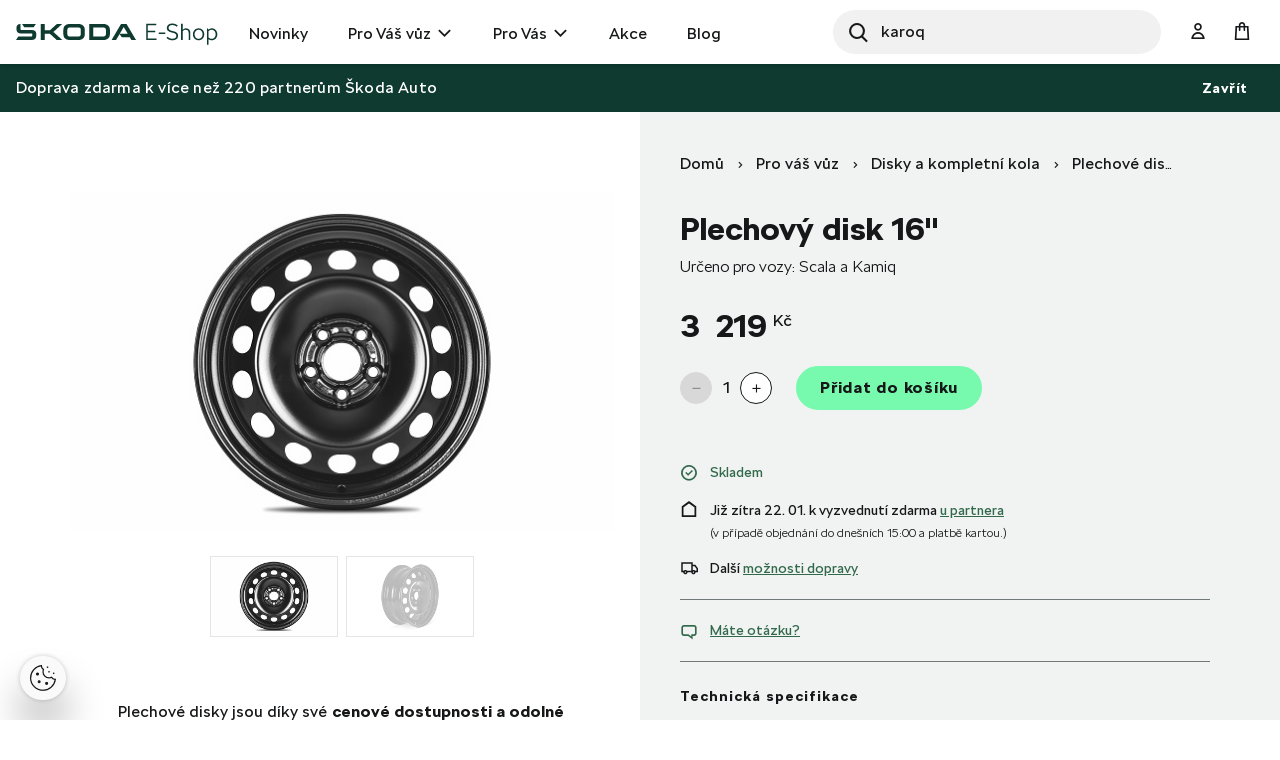

--- FILE ---
content_type: text/html;charset=UTF-8
request_url: https://eshop.skoda-auto.cz/cs_CZ/plechovy-disk-16-/p/2Q0601027H+03C
body_size: 16989
content:
<!DOCTYPE html>
<html lang="cs-CZ">
<head prefix="og: https://ogp.me/ns#">
	<title>
        Plechov&yacute; disk 16&quot;   | Oficiální E-shop Škoda Auto</title>

	<meta name="format-detection" content="telephone=no" />
	<meta http-equiv="Content-Type" content="text/html; charset=utf-8"/>
	<meta http-equiv="X-UA-Compatible" content="IE=edge">
	<meta charset="utf-8">
	<meta name="viewport" content="width=device-width, initial-scale=1 ">

	<meta name="legal-entity-id" content="260">
	<script src="https://cross.skoda-auto.com/sdrive/endpoint.js?v=2"></script>
 	<script src="https://sdrive.azureedge.net/sdrive/zero-tracking.js"></script>
 	<style type="text/css">
 	#onetrust-pc-sdk.otPcCenter {
    max-height: 550px !important;
	}
 	</style>
	<meta name="keywords">
<meta name="description" content="Ur&#269;eno pro vozy: Scala a Kamiq">
<meta property="lb:id" content="2Q0601027H 03C">
<meta property="og:title" content="Plechov&yacute; disk 16">
<meta property="og:description" content="Ur&#269;eno pro vozy: Scala a Kamiq">
<meta property="og:image" content="https://eshop.skoda-auto.cz:443/medias/sys_master/root/h4f/h36/8856792596510/Pic_2Q0601027H_03C_1/Pic-2Q0601027H-03C-1.jpg">
<meta name="twitter:title" content="Plechov&yacute; disk 16">
<meta name="twitter:card" content="summary_large_image">
<meta name="twitter:description" content="Ur&#269;eno pro vozy: Scala a Kamiq">
<meta name="twitter:image" content="https://eshop.skoda-auto.cz:443/medias/sys_master/root/h4f/h36/8856792596510/Pic_2Q0601027H_03C_1/Pic-2Q0601027H-03C-1.jpg">
<meta name="robots" content="index,follow">
<link rel="canonical" href="https://eshop.skoda-auto.cz/cs_CZ/plechovy-disk-16-/p/2Q0601027H+03C" />
			<link rel="alternate" hreflang="x-default" href="https://eshop.skoda-auto.com" />
			<link rel="alternate" hreflang="cs-CZ" href="https://eshop.skoda-auto.cz/p/2Q0601027H+03C" />
                <link rel="alternate" hreflang="en-CZ" href="https://eshop.skoda-auto.cz/en_CZ/p/2Q0601027H+03C" />
                <link rel="alternate" hreflang="sk-SK" href="https://eshop.skoda-auto.sk/p/2Q0601027H+03C" />
                <link rel="alternate" hreflang="en-SK" href="https://eshop.skoda-auto.sk/en_SK/p/2Q0601027H+03C" />
                <link rel="shortcut icon" type="image/x-icon" media="all" href="/_ui/responsive/theme-skoda/images/favicon.ico" />
		<link rel="stylesheet" type="text/css" media="all" href="/wro/all_responsive.css" />
		<link rel="stylesheet" type="text/css" media="all" href="/wro/skoda_responsive.css" />
		<link rel="stylesheet" type="text/css" media="all" href="/wro/addons_responsive.css" />
	<script>
	
	var skaGoogleTagManagerSettings = {
		dataLayer: 'dataLayer',
		containerId: 'GTM-TDTCG7C',
	};

	
	window[skaGoogleTagManagerSettings.dataLayer] = window[skaGoogleTagManagerSettings.dataLayer] || [];


	
	function gtag() {
		window[skaGoogleTagManagerSettings.dataLayer].push(arguments);
	}

	(function(w,d,s,l,i){w[l]=w[l]||[];w[l].push({'gtm.start':
		new Date().getTime(),event:'gtm.js'});var f=d.getElementsByTagName(s)[0],
		j=d.createElement(s),dl=l!='dataLayer'?'&l='+l:'';j.async=true;j.src=
		'https://www.googletagmanager.com/gtm.js?id='+i+dl;f.parentNode.insertBefore(j,f);
	})(window,document,'script',skaGoogleTagManagerSettings.dataLayer,skaGoogleTagManagerSettings.containerId);
</script>
<!--
  ~ /*
  ~  * Copyright (c) 2020 SAP SE or an SAP affiliate company. All rights reserved.
  ~  */
-->

<script src="/_ui/shared/js/analyticsmediator.js"></script>


<!-- Google Tag Manager Data Layer -->
<script>
  
    window.dataLayer = window.dataLayer || [];

    
  /*  window.addEventListener('load', function () {
      ACC.gtm.pushPageVisit({
        legalEntityId: '260',
        title: document.title,
        languageTag: 'cs-CZ',
      });
    }, false); */
    var percentageObj = {};
    var percentagesArr = [25,50,75,100];
	window.addEventListener('scroll', function () {
		var scrollVal = this.scrollY;
	    for(var i =0; i<percentagesArr.length;i++){
	        var currentPercentage = percentagesArr[i];
	        var scrollPercentage = parseInt(((document.documentElement.scrollHeight - document.documentElement.clientHeight)/100) * currentPercentage);
	        if(scrollVal >= scrollPercentage && !window.percentageObj[scrollPercentage.toString()]){
	            ACC.gtm.ScrollPage(currentPercentage.toString()); 
	            window.percentageObj[scrollPercentage.toString()] = true;
	        };
	    };
     }, false);

    </script>
<!-- End Google Tag Manager Data Layer --><script type="application/ld+json">
    {
    "@context": "http://schema.org",
    "@type": "Product",
    "name": "Plechový disk 16&#034; ",
    "image": "https://eshop.skoda-auto.cz/medias/sys_master/root/h4f/h36/8856792596510/Pic_2Q0601027H_03C_1/Pic-2Q0601027H-03C-1.jpg",
    "description": "Plechové disky jsou díky své cenové dostupnosti a odolné konstrukci perfektní volbou do nepříznivých podmínek, například pro zimní provoz. Navrhujeme a vyrábíme je se stejnou pečlivostí a důkladností jako naše kola z lehkých slitin. Vyvíjíme je na míru pro vozy Škoda, což zaručuje 100% kompatibilitu za všech okolností. Nezapomněli jsme ale ani na design. Široká nabídka celoplošných krytů kol od Škoda Originálního příslušenství dodá plechovým diskům moderní eleganci. Jsou navrženy tak, aby perfektně ladili s designem automobilů Škoda, takže budou vždycky vypadat skvěle. Mají ale i praktickou roli, chrání před nečistotami nejen samotné disky, ale také brzdový systém. I to je důvodem, proč jsou plechová kola skvělou volbou na zimu. Kompletní sortiment originálních krytů kol naleznete zde. Proč zvolit právě plechová kola z nabídky Škoda Originálního příslušenství? Odpovědí je nejen to, že byla navržena přímo pro vozy Škoda, ale především maximální pozornost, kterou věnujeme jejich kvalitě a trvanlivosti. Veškeré plechové disky totiž podrobujeme řadě testů, díky kterým můžeme do posledního detailu vypilovat jejich vlastnosti. Ať už se jedná o materiálové testy tažením, únavové a nárazové testy, vibrační testy či testy odolnosti povrchu, každá z těchto zkoušek přispívá k vylepšení kvality plechových disků. Navíc máte jistotu, že budou dokonale sedět vašemu vozu. Co byste měli vědět Před objednávkou si ve velkém technickém průkazu ověřte, že je daná kombinace rozměrů pro daný vůz skutečně schválená. V případě pochybností se obraťte na některého z našich autorizovaných servisních partnerů. K těmto plechovým diskům si můžete v celé obchodní síti Škoda zakoupit také letní i zimní pneumatiky a nechat si je namontovat. Nechcete rovnou kompletní kolo včetně pneumatiky? Nákupem kompletních kol získáte mimo jiné tyto výhody: 1. Až 70% slevu na nákup nové pneumatiky v případě defektu. 2. Možnost uskladnění letních (či zimních) kol do příštího přezutí. 3. Kvalitní pneumatiky od předních světových značek. Vyberte si kompletní kola vhodná pro váš vůz: -nabídka kompletních kol s letními pneumatikami -nabídka kompletních kol se zimními pneumatikami",
    "url": "https://eshop.skoda-auto.cz/plechovy-disk-16-/p/2Q0601027H+03C",
    "color": "Černá",
    "size": "",
    "brand":"Škoda Auto a.s.",
    "offers": {
        "@type": "Offer",
        "price": "3219.0",
        "priceCurrency": "CZK"
     }
    }
</script>





  

















<script>
      !function(R,e,g,f,o,r,m){f=R[f]=R[f]||function(x){(f.q=f.q||[]).push(
      x)};R=e.createElement(g);g=e.getElementsByTagName(g)[0];R.src='https'
      +'://app.regform.io/loader.js';R.defer=!0;g.parentNode.insertBefore(R
      ,g);f(o)}(window,document,'script','_frmk','wv6m2D35JY');
</script>

<script async src="https://scripts.luigisbox.tech/LBX-463412.js"></script>
</head>

<body class="page-productDetails pageType-ProductPage template-pages-product-productLayout2Page  smartedit-page-uid-productDetails smartedit-page-uuid-eyJpdGVtSWQiOiJwcm9kdWN0RGV0YWlscyIsImNhdGFsb2dJZCI6IlNrb2RhQ1pTS0NvbnRlbnRDYXRhbG9nIiwiY2F0YWxvZ1ZlcnNpb24iOiJPbmxpbmUifQ== smartedit-catalog-version-uuid-SkodaCZSKContentCatalog/Online  language-cs_CZ">


<input type="hidden" id="dealerLinkTitle"/>
<div class="hidden">
<select id="dealer_list">
<option value="pickup_at_a_dealership"></option>
</select>
</div>
<input type="hidden" value="" id="selectDealerUrl"/>
<div id="pickupInfoTitle" class="display-none">
	<div class="pickupInfo-header">
		<div class="headline__wrapper">
			<span class="headline__back sko-icon sko-icon-beak-left js-back-to-dealers"></span>
			<span class="headline__inner">Zvolte prodejce pro vyzvednutí</span>
			<span class="headline__inner-sub">Informace o partnerovi E-shopu</span>
		</div>
	</div>
</div>

<div id="popup_store_pickup_info_form" class="display-none">
	<div class="dealer-popup">
		<div class="dealer-popup__content-container clearfix">
			<div class="dealer-popup__loader hide">
				<i class="glyphicon glyphicon-repeat animation-spin dealer-popup__loader-icon"></i>
				<span class="dealer-popup__loader-label">
					Načítání</span>
			</div>

			<div class="dealer-popup__content"></div>
		</div>

		<div class="dealer-popup__footer">
			<form id="command" name="setDeliveryAddressForm" class="dealer-popup__form" action="/cs_CZ/plechovy-disk-16-/p/2Q0601027H+03C" method="post"><input type="hidden" class="js-store-id" />

               <button type="button" class="btn btn-default btn--big dealer-popup__button-cancel js-pickup-cancel">
					Zrušit</button>
			<div>
<input type="hidden" name="CSRFToken" value="3da5a6c3-a71e-4c1a-a04d-5fce4b604d8e" />
</div></form></div>
	</div>
	</div>

<script src="https://unpkg.com/react@17/umd/react.production.min.js"></script>
<script src="https://unpkg.com/react-dom@17/umd/react-dom.production.min.js"></script>
<noscript>
	<iframe src="https://www.googletagmanager.com/ns.html?id=GTM-TDTCG7C" height="0" width="0" style="display:none;visibility:hidden"></iframe>
</noscript>
<input type="hidden" id="legalEntityId" value="260"/>
    <input type="hidden" id="languageTag" value="cs-CZ"/>

		<main data-currency-iso-code="CZK">
			<a href="#skip-to-content" class="skiptocontent" >text.skipToContent</a>
			<a href="#skiptonavigation" class="skiptonavigation" >text.skipToNavigation</a>

			<div class="yCmsContentSlot top-header-slot">
</div><header class="js-mainHeader header-sticky search-active">
	<div class="header-section-wrapper">

		<div class="logo-section">
			<div class="js-site-logo">
				<div class="yCmsComponent yComponentWrapper">
<div class="simple-banner banner__component--responsive">
    <a href="/cs_CZ/" aria-label="Visit Å koda Eshop">
                <img class="js-responsive-image" data-media='{&#034;576&#034;:&#034;/medias/sys_master/images/h32/h77/9171544571934/logo-skoda/logo-skoda.svg&#034;,&#034;768&#034;:&#034;/medias/sys_master/images/hca/h73/9171544473630/logo-skoda/logo-skoda.svg&#034;,&#034;1024&#034;:&#034;/medias/sys_master/images/h73/h73/9171544440862/logo-skoda/logo-skoda.svg&#034;,&#034;1200&#034;:&#034;/medias/sys_master/images/h09/h73/9171544408094/logo-skoda/logo-skoda.svg&#034;}' title=""
                     alt='' style="">
            </a>
        </div></div></div>
		</div>

		<div class="header-main-menu-section">
			<nav class="main-menu-wrapper js-main-menu" role="navigation">
        <ul class="main-menu-list js-offcanvas-links">
            <li id="cmsitem_00046003" class=" ">

                    <div class="nav__primary-link" >
                        <a href="/cs_CZ/novinky/c/NEWS" title="Novinky">Novinky</a></div>

                    </li>
            <li id="ForYourCarNode" class="nav__links--primary-has__sub js-enquire-has-sub ">

                    <div class="nav__primary-link" data-dropdown-class="js-dropdown-ForYourCarNode" data-dropdown-desktop-only>
                        <a href="/cs_CZ/pro-vas-vuz/c/forYourCar" title="Pro Váš vůz" class="external-link">Pro Váš vůz</a></div>

                    <div class="sub-navigation-section column-1 js-dropdown-ForYourCarNode">
                                    <ul class="sub-navigation-list ">
                                        <div class="sub-navigation-columns">
                                            <div class="desktop-column-left js-desktop-column-left">
                                                <li class="yCmsComponent nav__link--secondary ">
<a href="/cs_CZ/vnitrni-vybava-vozu/c/interiorAccessories" class="link-with-thumbnail "><img src="/medias/sys_master/images/h18/had/9130398744606/vnitrni_vybava/vnitrni-vybava.webp" alt="vnitrni_vybava.webp" class="link-with-thumbnail--thumbnail" /><span class="link-with-thumbnail--heading">Vnitřní výbava vozu</span><span class="link-with-thumbnail--description">Autokoberce, Zavazadlový prostor, Dětské sedačky, Hudba a komunikace</span></a></li><li class="yCmsComponent nav__link--secondary ">
<a href="/cs_CZ/vnejsi-vybava-vozu/c/exteriorAccessories" class="link-with-thumbnail "><img src="/medias/sys_master/images/h59/ha9/9130398875678/vnejsi_vybava/vnejsi-vybava.webp" alt="vnejsi_vybava.webp" class="link-with-thumbnail--thumbnail" /><span class="link-with-thumbnail--heading">Vnější výbava vozu</span><span class="link-with-thumbnail--description">Dekorativní doplňky, Bezpečnost a ochrana, Výbava pro přepravu</span></a></li><li class="yCmsComponent nav__link--secondary ">
<a href="/cs_CZ/pece-o-vuz/c/carCare" class="link-with-thumbnail "><img src="/medias/sys_master/images/h47/ha6/9130398941214/pece_o_vuz/pece-o-vuz.webp" alt="pece_o_vuz.webp" class="link-with-thumbnail--thumbnail" /><span class="link-with-thumbnail--heading">Péče o vůz</span><span class="link-with-thumbnail--description">Autobaterie, Bezpečnostní výbava, Stěrače, Lakové tužky a spreje</span></a></li><li class="yCmsComponent nav__link--secondary ">
<a href="/cs_CZ/disky-a-kompletni-kola/c/wheelsAndRims" class="link-with-thumbnail "><img src="/medias/sys_master/images/hdd/h5a/9130399072286/disky_komplety/disky-komplety.webp" alt="disky_komplety.webp" class="link-with-thumbnail--thumbnail" /><span class="link-with-thumbnail--heading">Disky a kompletní kola</span><span class="link-with-thumbnail--description">Zimní a letní kompletní kola, Alu kola, Příslušenství ke kolům</span></a></li><li class="yCmsComponent nav__link--secondary ">
<a href="/cs_CZ/kosmetika-a-kapaliny/c/carCosmeticsAndLiquids" class="link-with-thumbnail "><img src="/medias/sys_master/images/hce/h54/9130399203358/kosmetika/kosmetika.webp" alt="kosmetika.webp" class="link-with-thumbnail--thumbnail" /><span class="link-with-thumbnail--heading">Kosmetika a kapaliny</span><span class="link-with-thumbnail--description">Čističe interiérů a exteriérů</span></a></li><li class="yCmsComponent nav__link--secondary ">
<a href="/cs_CZ/c/forYourCar?q&#61;%3AscoreDesc%3AmarketingCategory%3AProductOffer2" class="link-icon ">Alu kola </a></li><li class="yCmsComponent nav__link--secondary ">
<a href="/cs_CZ/e-mobilita/c/E_MOBILITA" class="link-with-thumbnail "><img src="/medias/sys_master/images/h0f/h51/9130399334430/e-mobilita/e-mobilita.webp" alt="e-mobilita.webp" class="link-with-thumbnail--thumbnail" /><span class="link-with-thumbnail--heading">E-Mobilita</span><span class="link-with-thumbnail--description">Wallboxy, nabíjecí kabely, tašky na kabely</span></a></li><li class="yCmsComponent nav__link--secondary ">
<a href="/cs_CZ/c/forYourCar?q&#61;%3AscoreDesc%3AmarketingCategory%3AProductOffer1" class="link-icon ">Příslušenství, co vylepší Váš vůz</a></li><li class="yCmsComponent nav__link--secondary ">
<a href="/cs_CZ/c/forYourCar?q&#61;%3AscoreDesc%3AmarketingCategory%3AProductOffer4" class="link-icon ">Kupte nové autobaterie a zimní komplety</a></li></div>
                                            <div class="desktop-column-right js-desktop-column-right"></div>
                                        </div>
                                    </ul>
                                </div>
                            </li>
            <li id="ForYouNode" class="nav__links--primary-has__sub js-enquire-has-sub ">

                    <div class="nav__primary-link" data-dropdown-class="js-dropdown-ForYouNode" data-dropdown-desktop-only>
                        <a href="/cs_CZ/pro-vas/c/forYou" title="Pro Vás" class="external-link">Pro Vás</a></div>

                    <div class="sub-navigation-section column-1 js-dropdown-ForYouNode">
                                    <ul class="sub-navigation-list ">
                                        <div class="sub-navigation-columns">
                                            <div class="desktop-column-left js-desktop-column-left">
                                                <li class="yCmsComponent nav__link--secondary ">
<a href="/cs_CZ/cyklistika/c/skodaCycling" class="link-with-thumbnail "><img src="/medias/sys_master/images/he8/h3a/9130401300510/cyklistika/cyklistika.webp" alt="cyklistika.webp" class="link-with-thumbnail--thumbnail" /><span class="link-with-thumbnail--heading">Cyklistika</span><span class="link-with-thumbnail--description">Jízdní kola, Cyklistické doplňky, Cyklistické oblečení</span></a></li><li class="yCmsComponent nav__link--secondary ">
<a href="/cs_CZ/obleceni-a-doplnky/c/fashionAndBags" class="link-with-thumbnail "><img src="/medias/sys_master/images/ha7/h3e/9130401431582/obleceni_doplnky/obleceni-doplnky.webp" alt="obleceni_doplnky.webp" class="link-with-thumbnail--thumbnail" /><span class="link-with-thumbnail--heading">Oblečení a doplňky</span><span class="link-with-thumbnail--description">Oblečení, Čepice, Tašky, Doplňky, Hodinky</span></a></li><li class="yCmsComponent nav__link--secondary ">
<a href="/cs_CZ/darkove-predmety/c/giftsAndMerchandise" class="link-with-thumbnail "><img src="/medias/sys_master/images/h56/h3f/9130401497118/darkove_predmety/darkove-predmety.webp" alt="darkove_predmety.webp" class="link-with-thumbnail--thumbnail" /><span class="link-with-thumbnail--heading">Dárkové předměty</span><span class="link-with-thumbnail--description">Hokej, Sklo a porcelán, Cestování, Elektronika, Pro děti</span></a></li><li class="yCmsComponent nav__link--secondary ">
<a href="/cs_CZ/modely-aut/c/carModels" class="link-with-thumbnail "><img src="/medias/sys_master/images/h67/h42/9130401562654/modely_aut2/modely-aut2.webp" alt="modely_aut2.webp" class="link-with-thumbnail--thumbnail" /><span class="link-with-thumbnail--heading">Modely aut</span><span class="link-with-thumbnail--description">Nové modely aut, Retro modely aut</span></a></li><li class="yCmsComponent nav__link--secondary ">
<a href="c/forYou?q&#61;%3AscoreDesc%3AmarketingCategory%3AProductOffer3" class="link-icon "></a></li><li class="yCmsComponent nav__link--secondary ">
<a href="/cs_CZ/motorsport/c/motorsport" class="link-with-thumbnail "><img src="/medias/sys_master/images/h65/h45/9130401628190/motorsport/motorsport.webp" alt="motorsport.webp" class="link-with-thumbnail--thumbnail" /><span class="link-with-thumbnail--heading">Motorsport</span><span class="link-with-thumbnail--description">Oblečení, Miniatury vozů R5</span></a></li><li class="yCmsComponent nav__link--secondary ">
<a href="/cs_CZ/c/forYourCar?q&#61;%3AscoreDesc%3AmarketingCategory%3AProductOffer4" class="link-icon "><img src="/medias/sys_master/root/he0/hc1/9086323556382/new-arrivals%282%29/new-arrivals-2-.png" alt="New Arrivals" />Kupte nové autobaterie a zimní komplety</a></li></div>
                                            <div class="desktop-column-right js-desktop-column-right"></div>
                                        </div>
                                    </ul>
                                </div>
                            </li>
            <li id="cmsitem_00044002" class=" ">

                    <div class="nav__primary-link" >
                        <a href="/cs_CZ/vyprodej/c/DiscountCZ" class="link-icon ">Akce</a></div>

                    </li>
            <li id="cmsitem_00047003" class=" ">

                    <div class="nav__primary-link" >
                        </div>

                    </li>
            <li id="cmsitem_00063002" class=" ">

                    <div class="nav__primary-link" >
                        <a href="/cs_CZ/blogs" title="Blog">Blog</a></div>

                    </li>
            </ul>
	</nav>
</div>

		 <div id="site-search-section" class="js-site-search-section site-search-section site-search is-active" data-suggestion-title="Produkty ">	<div class="yCmsComponent">
<div class="ui-front">
	<form name="search_form_SearchBoxComponent" method="get"
		action="/cs_CZ/search/">
		<div class="input-group">
			<button class="header-search-button js_search_button" aria-label="Search" type="submit">
                    <div class="sko-icon sko-icon-search" aria-hidden="true"></div>
                    <span class="sr-only">Search</span>
                </button>

			<label for="js-site-search-input" class="sr-only">Search</label>
				<input type="text" id="js-site-search-input"
					class="lbx-searchbox form-control js-site-search-input" name="text" value=""
                    maxlength="100" placeholder="Hledej"
					data-options="{
						&#034;autocompleteUrl&#034; : &#034;/cs_CZ/search/autocomplete/SearchBoxComponent&#034;,
						&#034;minCharactersBeforeRequest&#034; : &#034;3&#034;,
						&#034;waitTimeBeforeRequest&#034; : &#034;500&#034;,
						&#034;displayProductImages&#034; : &#034;true&#034;
					}"
					data-show-more-btn-label="Ukázat více výsledků"
					data-lb-init="true"
                    autocomplete="off"
                    style="border-radius: 50px;">
			<div class="search-close-btn js-search-close-btn">
			    <button>
			        <div class="sko-icon sko-icon-cross"></div>
			    </button>
			</div>
		</div>
	</form>

</div>
</div></div>

		<div class="head-account-section">
			<ul>
				<li>
						<div class="user-button user-button--hide-dropdown-mobile">
		<a href="/cs_CZ/login" class="user-button__trigger" aria-label="User Login Button" >
			<span class="sko-icon sko-icon-user-empty"></span>
			<span class="user-button__name">
				Přihlásit se</span>
		</a>
	</div>
</li>

				</ul>
		</div>

		<div class="cart-button-section">
			<div class="yCmsContentSlot miniCartSlot componentContainer mobile__nav__row--table">
<div class="yCmsComponent mobile__nav__row--table-cell">
<div class="nav-cart minicart-link">
	<a href="/cs_CZ/cart"
		data-dropdown-class="js-mini-cart-container"
		data-dropdown-ajax="/cs_CZ/cart/rollover/MiniCartComponent"
    	data-mini-cart-refresh-url="/cs_CZ/cart/miniCart/SUBTOTAL"
    	class="minicart-link__button js-mini-cart-link" aria-label="Mini cart" >
    	<span class="minicart-link__icon sko-icon sko-icon-cart"></span>
    	<span class="minicart-link__label">Košík</span>
    	<span class="minicart-link__count js-minicart-count"></span>
    </a>
	<div class="minicart-link__popup js-mini-cart-container mini-cart-container"></div>
</div>
</div></div></div>

		<div class="mobile-menu-button-section">
			<button class="js-mobile-menu-button" data-dropdown-class="js-main-menu" data-dropdown-mobile-and-tablet-only
					type="button" aria-label="menu">
				<div class="sko-icon sko-icon-hamburger"></div>
			</button>
		</div>

	</div>

	<div class="hidden-lg">
		<div class="js-mini-cart-container mini-cart-container">
			<!-- Content of this div will be added by JS on AJAX request. -->
		</div>
	</div>

	<div class="hidden-lg">
		<div class="user-button user-button--hide-trigger">
		<a href="/cs_CZ/login" class="user-button__trigger" aria-label="User Login Button" >
			<span class="sko-icon sko-icon-user-empty"></span>
			<span class="user-button__name">
				Přihlásit se</span>
		</a>
	</div>
</div>
</header>

<span id="skip-to-content"></span>

		
			<div class="main__inner-wrapper js-main-inner-wrapper " id="lbx-wrapper">
				<div class="main__notifications">
						<div class="notification-bar js-notification-bar" data-id="cmsitem_00031001">
        <div class="notification-bar__message">
            <p>
                 Doprava zdarma k více než 220 partnerům Škoda Auto</p>
        </div>
        <button type="button" class="notification-bar__close-button js-notification-bar-close">
            Zavřít</button>
    </div></div>
				<div class="main__content">
					<div class="product-details"  data-analytics-price="3219.0" data-analytics-id="2Q0601027H 03C" data-analytics-name="Steel wheel 16&#034;"
	 data-analytics-category="Steel wheels" data-analytics-variant="" data-analytics-category-label="Car Accessories - Rims &amp; Complete wheels - Steel wheels"/>
	<div class="container">
		<div class="global-alerts-container">
			<div class="global-alerts">
	<div class='alert alert--confirmation alert--confirmation--ajax alert--dismissable getAccAlert js-alert-confirmation js-dismissable hidden'>
    	<button class='alert__close closeAccAlert' aria-hidden='true' data-dismiss='alert' type='button'>
    		Zavřít</button>
    	<div class='alert__content'>
    		<div class='alert__icon'></div>
    		<div class='alert__message a'>
    			    Množství produktu bylo aktualizováno.</div>
    	    </div>
    </div>

    <div class='alert alert--error alert--error--ajax alert--dismissable getAccAlert js-alert-error js-dismissable hidden'>
    	<button class='alert__close closeAccAlert' aria-hidden='true' data-dismiss='alert' type='button'>
    		Zavřít</button>
    	<div class='alert__content'>
    		<div class='alert__icon'></div>
    		<div class='alert__message'>
    			Množství produktu vloženého do košíku bylo sníženo dle aktuálních skladových zásob.</div>
    	</div>
    </div>
</div>
</div>
		<div class="row">
			<div class="col-lg-6 col-xs-12 product-details__header-container">
				<div class="yCmsContentSlot page-details__breadcrumbs">
<div class="yCmsComponent yComponentWrapper page-details__breadcrumbs-component">
<div class="breadcrumb-section">
		<ol class="breadcrumb">
	<li>
		<a href="/cs_CZ/">Domů</a>
	</li>

	<!-- Root Category to be hidden -->
            <li>
					<a href="/cs_CZ/pro-vas-vuz/c/forYourCar">Pro váš vůz</a>
				</li>
			<li>
					<a href="/cs_CZ/disky-a-kompletni-kola/c/wheelsAndRims">Disky a kompletní kola</a>
				</li>
			<li>
					<a href="/cs_CZ/plechove-disky/c/steelWheels">Plechové disky</a>
				</li>
			<li class="active">Plechový disk 16&#034; </li>
			</ol>
</div>
</div></div><h1 class="product-details__title page-title js-product-title">
					Plechový disk 16&#034; </h1>
				<div class="product-details__summary">Určeno pro vozy: Scala a Kamiq</div>
				</div>
			<div class="col-lg-6 col-xs-12 product-details__description-container">
				<div class="image-gallery js-gallery">
	<div class="carousel image-gallery__image js-gallery-image" data-close-label="Zavřít">
		<div class="item">
						<div>
							<img class="lazyOwl image-gallery__img-pdp" data-src="/medias/sys_master/root/h4f/h36/8856792596510/Pic_2Q0601027H_03C_1/Pic-2Q0601027H-03C-1.jpg"
								 data-zoom-image="/medias/sys_master/root/hfd/h36/8856792530974/Orig_2Q0601027H_03C_1/Orig-2Q0601027H-03C-1.jpg"
								 alt="Plechový disk 16&#034; " >
							<img class="lazyOwl image-gallery__img-cbox" data-src="/medias/sys_master/root/hfd/h36/8856792530974/Orig_2Q0601027H_03C_1/Orig-2Q0601027H-03C-1.jpg"
								 data-zoom-image="/medias/sys_master/root/hfd/h36/8856792530974/Orig_2Q0601027H_03C_1/Orig-2Q0601027H-03C-1.jpg"
								 alt="Plechový disk 16&#034; " >
						</div>
					</div>
				<div class="item">
						<div>
							<img class="lazyOwl image-gallery__img-pdp" data-src="/medias/sys_master/root/h7e/h2f/8856792793118/Pic_2Q0601027H_03C_2/Pic-2Q0601027H-03C-2.jpg"
								 data-zoom-image="/medias/sys_master/root/h40/h30/8856792727582/Orig_2Q0601027H_03C_2/Orig-2Q0601027H-03C-2.jpg"
								 alt="Plechový disk 16&#034; " >
							<img class="lazyOwl image-gallery__img-cbox" data-src="/medias/sys_master/root/h40/h30/8856792727582/Orig_2Q0601027H_03C_2/Orig-2Q0601027H-03C-2.jpg"
								 data-zoom-image="/medias/sys_master/root/h40/h30/8856792727582/Orig_2Q0601027H_03C_2/Orig-2Q0601027H-03C-2.jpg"
								 alt="Plechový disk 16&#034; " >
						</div>
					</div>
				</div>
	<div class="image-gallery__thumbnails js-gallery-thumbnails ">

	<a href="#" class="image-gallery__thumbnail-item item">
							<div>
								<img class="lazyOwl" data-src="/medias/sys_master/root/h3e/h33/8856792662046/Tn_2Q0601027H_03C_1/Tn-2Q0601027H-03C-1.jpg" alt="Plechový disk 16&#034; ">
							</div>
						</a>
					<a href="#" class="image-gallery__thumbnail-item item">
							<div>
								<img class="lazyOwl" data-src="/medias/sys_master/root/ha3/h21/8856793022494/Tn_2Q0601027H_03C_2/Tn-2Q0601027H-03C-2.jpg" alt="Plechový disk 16&#034; ">
							</div>
						</a>
					</div>
</div>
<div class="product-details__description content-hidden js-product-details-description">
						<div class="product-details__description-short">
											<p style="margin-left:0cm;margin-right:0cm">Plechové disky jsou díky své <strong>cenové dostupnosti a odolné konstrukci</strong> perfektní volbou do nepříznivých podmínek, například pro zimní provoz. Navrhujeme a vyrábíme je se stejnou pečlivostí a důkladností j&#8230;&nbsp;
									<span class="btn btn-simple js-product-details-description-more">
										Zobrazit více</span></p></div>
										<div class="product-details__description-full">
											<p style="margin-left:0cm;margin-right:0cm">Plechové disky jsou díky své <strong>cenové dostupnosti a odolné konstrukci</strong> perfektní volbou do nepříznivých podmínek, například pro zimní provoz. Navrhujeme a vyrábíme je se stejnou pečlivostí a důkladností jako naše kola z lehkých slitin. Vyvíjíme je na míru pro vozy Škoda, což zaručuje <strong>100% kompatibilitu</strong> za všech okolností.</p>
<p style="margin-left:0cm;margin-right:0cm">Nezapomněli jsme ale ani na design. <strong>Široká nabídka celoplošných krytů kol</strong> od Škoda Originálního příslušenství dodá plechovým diskům moderní eleganci. Jsou navrženy tak, aby perfektně ladili s designem automobilů Škoda, takže budou vždycky vypadat skvěle. Mají ale i praktickou roli, chrání před nečistotami nejen samotné disky, ale také brzdový systém. I to je důvodem, proč jsou plechová kola <strong>skvělou volbou na zimu. </strong>Kompletní sortiment originálních krytů kol naleznete <a href="https://eshop.skoda-auto.cz/cs_CZ/kryty-plechovych-kol/c/fullWheelCovers" style="color:blue;text-decoration:underline" rel="nofollow">zde. </a></p>
<p style="margin-left:0cm;margin-right:0cm">Proč zvolit právě <strong>plechová kola z nabídky Škoda Originálního příslušenství?</strong> Odpovědí je nejen to, že byla navržena přímo pro vozy Škoda, ale především maximální pozornost, kterou věnujeme jejich kvalitě a trvanlivosti. Veškeré plechové disky totiž <strong>podrobujeme řadě testů,</strong> díky kterým můžeme do posledního detailu vypilovat jejich vlastnosti. Ať už se jedná o materiálové testy tažením, únavové a nárazové testy, vibrační testy či testy odolnosti povrchu, každá z těchto zkoušek přispívá k vylepšení kvality plechových disků. Navíc máte jistotu, že budou dokonale sedět vašemu vozu.</p>
<p style="margin-left:0cm;margin-right:0cm"><strong>Co byste měli vědět</strong></p>
<p style="margin-left:0cm;margin-right:0cm">Před objednávkou si ve velkém technickém průkazu ověřte, že je daná kombinace rozměrů pro daný vůz skutečně schválená. V případě pochybností se obraťte na některého z našich autorizovaných servisních partnerů. K těmto plechovým diskům si můžete v celé obchodní síti Škoda zakoupit také letní i zimní pneumatiky a nechat si je namontovat.</p>
<p style="margin-left:0cm;margin-right:0cm"><strong>Nechcete rovnou kompletní kolo včetně pneumatiky?</strong></p>
<p style="margin-left:0cm;margin-right:0cm">Nákupem kompletních kol získáte mimo jiné tyto výhody:</p>
<p style="margin-left:0cm;margin-right:0cm">1. Až <strong>70% slevu</strong> na nákup nové pneumatiky v případě defektu.<br />
2. Možnost<strong> uskladnění</strong> letních (či zimních) kol do příštího přezutí.<br />
3. Kvalitní pneumatiky od <strong>předních světových značek.</strong></p>
<p style="margin-left:0cm;margin-right:0cm">Vyberte si kompletní kola vhodná pro váš vůz:<br />
-<a href="https://eshop.skoda-auto.cz/cs_CZ/letni-kompletni-kola/c/summerSetOfWheels" style="outline:0px;color:blue;text-decoration:underline" rel="nofollow">nabídka kompletních kol s letními pneumatikami </a><br />
-<a href="https://eshop.skoda-auto.cz/cs_CZ/zimni-kompletni-kola/c/winterSetOfWheels" style="color:blue;text-decoration:underline" rel="nofollow">nabídka kompletních kol se zimními pneumatikami</a> <span class="btn btn-simple hidden js-product-details-description-less">
										Zobrazit méně</span></p></div>
									</div>
				<div class="product-details__badges">
					










</div>

				</div>

			<div class="col-lg-6 col-xs-12 product-details__details-container">
				<div class="product-details__cart-group">
					<div class="product-details__price-wrapper">
						<div class="product-details__price">
    <span class="price-without-discount">3 219</span>
            <span class="product-details__price-currency">Kč</span>
        </div>
</div>
					<div class="yCmsContentSlot page-details__variants-select-wrapper">
<div class="yCmsComponent yComponentWrapper product-details__variants-select">
</div></div><div class="yCmsContentSlot product-details__add-to-cart-wrapper">
<div class="yCmsComponent yComponentWrapper product-details__add-to-cart">
<div class="addtocart-component ">
	<div class="qty-selector input-group js-qty-selector">
			<input type="hidden" maxlength="3" class="form-control js-qty-selector-input" size="1" value="1"
            			    data-max="213"
            			    data-min="1" name="pdpAddtoCartInput"  id="pdpAddtoCartInput" />
			<button class="btn btn-default btn-circle btn--quantity btn-circle--normal js-qty-selector-minus" aria-label="minus" type="button" disabled=&#039;disabled&#039; ><span class="sko-icon sko-icon-minus" aria-hidden="true" ></span></button>
			<span class="addtocart-component__count js-qty-selector-count">1</span>
			<button class="btn btn-default btn-circle btn--quantity btn-circle--normal js-qty-selector-plus" aria-label="plus" type="button" ><span class="sko-icon sko-icon-plus" aria-hidden="true"></span></button>
		</div>
	<div class="actions">
		<div class="AddToCart-AddToCartAction" data-index="1" class="">
			<div id="addToCartTitle" class="display-none">
	Přidáno do košíku</div>







  <form id="configureForm" class="configure_form" action="/cs_CZ/plechovy-disk-16-/p/2Q0601027H+03C/configuratorPage/" method="post"><input type="hidden" maxlength="3" size="1" id="qty" name="qty" class="qty js-qty-selector-input" value="1">
<input type="hidden" name="productCodePost" value="2Q0601027H 03C"/>

 <input type="hidden" name="bundleProduct" value="false"/>
<div>
<input type="hidden" name="CSRFToken" value="3da5a6c3-a71e-4c1a-a04d-5fce4b604d8e" />
</div></form><form id="addToCartForm" class="add_to_cart_form" action="/cs_CZ/cart/add" method="post"><input type="hidden" maxlength="3" size="1" id="qty" name="qty" class="qty js-qty-selector-input" value="1">
<input type="hidden" name="productCodePost" value="2Q0601027H 03C"/>

 <input type="hidden" name="bundleProduct" value="false"/>
<button id="addToCartButton"
                data-action="buy"
                type="submit"
                class="btn btn-primary btn--big btn-block js-add-to-cart js-enable-btn add-to-cart__submit-element"
                disabled="disabled">
                    Přidat do košíku</button>
            <div>
<input type="hidden" name="CSRFToken" value="3da5a6c3-a71e-4c1a-a04d-5fce4b604d8e" />
</div></form></div>
	</div>
</div>
</div></div></div>
				<br/>
                










    
        
        
    
    



    


<div class="product-details__status-group">
    <div class="product-details__status-item product-details__status-item--available">
        
            
                <span class="sko-icon sko-icon-checkmark-circle"></span>Skladem
            
            
            
            
            
        
    </div>
</div>
<div class="product-details__delivery-label">
						<span class="product-details__delivery-label__icon product-details__delivery-label__icon--in-stock"></span>
						<p class="product-details__delivery-label__text js-show-dealers-prompt">
							Již zítra 22. 01. k vyzvednutí zdarma <button>u partnera</button></p>
						<p class="product-details__delivery-label__note">
								(v případě objednání do dnešních 15:00 a platbě kartou.)</p>
						</div>
				<div class="product-details__delivery-label">
						<span class="product-details__delivery-label__icon product-details__delivery-label__icon--delivery-options"></span>
						<p class="product-details__delivery-label__text js-show-delivery-options-prompt">
							Další <button>možnosti dopravy</button></p>
					</div>
				<div class="product-details__question">
					<a href="#" class="product-details__question-link js-product-question"
					   data-product-code="2Q0601027H 03C"
					   data-product-question-title="Odeslat otázku">
						<span class="sko-icon sko-icon-bubbles"></span>
						Máte otázku?</a>
					












<div class="display-none" id="product-question-popup">
    

    <div class="product-question-popup">
        <form id="questionForm" class="js-form-with-flexible-label js-product-question-form" action="/cs_CZ/plechovy-disk-16-/p/2Q0601027H+03C" method="post">
            <div class="product-question-popup__form">
                <input id="success-message" type="hidden" value="Váš dotaz byl úspěšně odeslán">
                <input id="productCode" name="productCode" type="hidden" value="2Q0601027H 03C">

                
                    <div class="form-group">
				<div class="text-field-flexible ">
			<input id="question.fullName" name="fullName" class="text form-control text-field-flexible__input js-input-flexible-label" onkeypress="phoneMaxlength()" onfocus="trimEmail()" type="text" value=""/><label class="text-field-flexible__label">Jméno</label>
		</div>

	</div>
		<script>

function phoneMaxlength(){
    let f = document.getElementById(document.querySelector('input[id^="address.firstName"]').id);
    	if(f != null ){
    	 f.maxLength = 20;
    	}
    	$("input[name*='Form.firstName']").each(function() {
          this.maxLength = 20;
        });
    let l = document.getElementById(document.querySelector('input[id^="address.surname"]').id);
        	if(l != null ){
        	 l.maxLength = 20;
        	}
        	$("input[name*='Form.lastName']").each(function() {
              this.maxLength = 20;
            });
}
function trimEmail() {
	let x = document.getElementById('address.email');
	if(x != null ){
		x.value = x.value.trim();
	}
}
</script>

                    <div class="form-group">
				<div class="text-field-flexible ">
			<input id="question.email" name="email" class="text form-control text-field-flexible__input js-input-flexible-label" onkeypress="phoneMaxlength()" onfocus="trimEmail()" type="text" value=""/><label class="text-field-flexible__label">E-mailová adresa</label>
		</div>

	</div>
		<script>

function phoneMaxlength(){
    let f = document.getElementById(document.querySelector('input[id^="address.firstName"]').id);
    	if(f != null ){
    	 f.maxLength = 20;
    	}
    	$("input[name*='Form.firstName']").each(function() {
          this.maxLength = 20;
        });
    let l = document.getElementById(document.querySelector('input[id^="address.surname"]').id);
        	if(l != null ){
        	 l.maxLength = 20;
        	}
        	$("input[name*='Form.lastName']").each(function() {
              this.maxLength = 20;
            });
}
function trimEmail() {
	let x = document.getElementById('address.email');
	if(x != null ){
		x.value = x.value.trim();
	}
}
</script>

                

                



                
                    <div class="optional-form-element__wrapper">
                        <div class="optional-form-element__label">
                            Nepovinné
                        </div>

                        <div class="form-group">
                            <label class="control-label">
                                Model vozu
                            </label>

                            <div class="control">
                                <select id="carType" name="carType" class="form-control js-question-form-custom-select">
                                    <option value="">
                                        Vyberte model vozu
                                    </option>
                                    
                                        
                                            
                                            
                                                
                                            
                                        

                                        <option value="Kamiq (2019+)">
                                            Kamiq (2019+)
                                        </option>
                                    
                                        
                                            
                                            
                                                
                                            
                                        

                                        <option value="Scala (2019+)">
                                            Scala (2019+)
                                        </option>
                                    
                                </select>
                            </div>
                        </div>
                    </div>
                

                <div class="form-group">
				<label class="text-field__label" for="question.textMessage">
            Vaše otázka<span class="skip"></span>
        </label>
    <textarea id="question.textMessage" name="textMessage" class="form-control text-field__input">
</textarea></div>
		

                <div class="has-error"><span class="help-block js-product-question-form-recaptcha-message"></span></div>
            </div>

            <p class="product-question-popup__disclaimer">
                Tento formulář je chráněný službou reCAPTCHA a vztahují se na něho <a href ="https://policies.google.com/privacy" target="_blank" rel="noopener noreferrer">Zásady ochrany soukromí</a> a <a href ="https://policies.google.com/terms" target="_blank" rel="noopener noreferrer">smluvní podmínky</a> společnosti Google.
            </p>

            <div class="product-question-popup__actions">
                <button type="submit" class="btn btn-primary btn--big btn-block product-question-popup__submit-button js-product-question-form-submit">
                    Odeslat dotaz
                </button>

                <button type="button" class="btn btn-default btn--big btn-block product-question-popup__cancel-button js-product-question-form-cancel">
                    Zrušit
                </button>
            </div>
        <div>
<input type="hidden" name="CSRFToken" value="3da5a6c3-a71e-4c1a-a04d-5fce4b604d8e" />
</div></form>
    </div>

</div></div>

				<div class="yCmsContentSlot product-details__cross-selling-slot">
<div class="yCmsComponent yComponentWrapper product-details__cross-selling-component">
</div><div class="yCmsComponent yComponentWrapper product-details__cross-selling-component">
<div class="product-details__attribute product-details__attribute--specification">
	<h2 class="product-details__attribute-title">Technická specifikace</h2>
	<dl class="product-details__attribute-specification">
		<dt class="product-details__attribute-specification-caption">
	Kód produktu</dt>
<dd class="product-details__attribute-specification-value">
	2Q0601027H 03C</dd>
<dt class="product-details__attribute-specification-caption">
	Barva</dt>
<dd class="product-details__attribute-specification-value">
	<span style="background-color: #000000;" class="product-details__attribute-specification-color-marker"></span>
		<span>
						Černá</span>
			</dd>

<dt class="product-details__attribute-specification-caption">
	Materiál</dt>
<dd class="product-details__attribute-specification-value">
	<span>
						Ocel</span>
			</dd>

<dt class="product-details__attribute-specification-caption">
	Velikost ráfku</dt>
<dd class="product-details__attribute-specification-value">
	<span>
						16&#034;</span>
			</dd>

<dt class="product-details__attribute-specification-caption">
	Rozměr ráfku</dt>
<dd class="product-details__attribute-specification-value">
	<span>
						6,0J x 16&#034; ET 35</span>
			</dd>

<dt class="product-details__attribute-specification-caption">
	Počet šroubů</dt>
<dd class="product-details__attribute-specification-value">
	<span>
						5</span>
			ks</dd>

<dt class="product-details__attribute-specification-caption">
	Šířka pneumatiky</dt>
<dd class="product-details__attribute-specification-value">
	<span>
						195/60 R16</span>
			</dd>

<dt class="product-details__attribute-specification-caption">
	Hmotnost</dt>
<dd class="product-details__attribute-specification-value">
	<span>
						7430</span>
			g</dd>

<dt class="product-details__attribute-specification-caption">
	Doporučení</dt>
<dd class="product-details__attribute-specification-value">
	<span>
						Možnost použití kol pro daný vůz je třeba ověřit ve velkém technickém průkazu vozu, který naleznete na Portálu občana.</span>
			</dd>

</dl>
</div>
</div></div><div class="product-details__attribute">
						<h2 class="product-details__attribute-title">Určeno pro:</h2>
						<div class="product-details__car-type">
							<div class="product-details__car-type-item defaultView">Kamiq (2019+)</div>
                                <div class="product-details__car-type-item defaultView">Scala (2019+)</div>
                                <input type="hidden" id="readMore" value="Zobrazit více"/>
                            <input type="hidden" id="readLess" value="Zobrazit méně"/>
							</div>
					</div>
				<div class="product-details__attribute">
                        <h2 class="product-details__attribute-title">
                            Výrobce</h2>
                        <div class="product-details__manufacturer-info">
                            <div>
                                <div class="manufacturer-line">Škoda Auto a.s.</div>
                                <div class="manufacturer-line">Tř. Václava Klementa 869</div>
                                <div class="manufacturer-line">293 01, Mladá Boleslav</div>
                                <div class="manufacturer-line">Česká republika</div>
                                </div>
                        </div>
                    </div>
                </div>
		</div>
	</div>
</div>
<div id="pickupTitle" class="display-none">
	<div class="pickup-header">
		<div class="headline__wrapper">
			<span class="headline__inner">Partneři ŠKODA</span>
				</div>
	</div>
</div>

<div id="popup_store_pickup_form" class="display-none">
	<div class="dealer-popup">
		<div class="dealer-popup__content-container clearfix">
			<div class="dealer-popup__loader hide">
				<i class="glyphicon glyphicon-repeat animation-spin dealer-popup__loader-icon"></i>
				<span class="dealer-popup__loader-label">
					Načítání</span>
			</div>

			<div class="dealer-popup__content"></div>
		</div>

		<div class="dealer-popup__footer">
			<button type="button" class="btn btn-default dealer-popup__button-cancel js-pickup-cancel">
						Zavřít</button>
				</div>
	</div>
	</div>

<script src="https://unpkg.com/react@17/umd/react.production.min.js"></script>
<script src="https://unpkg.com/react-dom@17/umd/react-dom.production.min.js"></script>





<div class="display-none" id="product-delivery-options-popup">
    <h3 class="display-none js-product-delivery-options-title">
        Možnosti dopravy
    </h3>

    <div class="product-delivery-options-popup">
        <div class="product-delivery-options-popup__content">
            <div class="yCmsContentSlot product-details__delivery-options-slot">

                <div class="yCmsComponent">
<div class="content"><p>Doprava zdarma pro objednávky nad 1 500 CZK.</p><p>Dostupné možnosti doručení v případě, že tento produkt přidáte do košíku. Přidáním jiného produktu do košíku se možnosti doručení mohou změnit.</p></div></div>
            
                <div class="yCmsComponent">
<div class="content"><table>  <tr>    <th>Způsob dopravy</th>    <th>Obvyklý termín doručení</th>    <th>Cena</th>  </tr>  <tr>    <td>DPD</td>    <td>2-3 pracovní dny</td>    <td>89 CZK</td>  </tr>  <tr>    <td>Balíkovna na adresu</td>    <td>2-3 pracovní dny</td>    <td>89 CZK</td>  </tr>  <tr>    <td>Zásilkovna na adresu</td>    <td>2-3 pracovní dny</td>    <td>89 CZK</td>  </tr><tr>    <td>PPL</td>    <td>2-3 pracovní dny</td>    <td>89 CZK</td>  </tr>  <tr>    <td>Zásilkovna – výdejní místa</td>    <td>2-3 pracovní dny</td>    <td>79 CZK</td>  </tr></table></div></div>
            </div>
        </div>
        <div class="product-delivery-options-popup__actions">
            <button type="button" class="btn btn-default product-delivery-options-popup__cancel-button js-product-delivery-options-close">
                Zavřít
            </button>
        </div>
    </div>
</div>
</div>

				<div class="main__bottom">
						<div class="container">
							<div class="lbx-itemdetail-alternatives" id="lbx-itemdetail-alternatives"></div>
    <div class="lbx-itemdetail-complements" id="lbx-itemdetail-complements"></div>
    <div class="lbx-itemdetail-lastseen" id="lbx-itemdetail-lastseen"></div>
	<!--<div class="yCmsContentSlot product-details-cross-selling">
<div class="yCmsComponent product-details-references">
<div class="captioned-carousel" data-analyticslist="Favourite choice of our customers">
			<div class="captioned-carousel__header">
				<h2 class="captioned-carousel__headline">
						Oblíbená volba našich zákazníků</h2>
				</div>
			<div class="js-owl-carousel-reference">
				<div class="captioned-carousel__wrapper">
					<div class="captioned-carousel__carousel">
						<div class="captioned-carousel__item">
								













<a class="product-item" href="/cs_CZ/sroub-kola/p/WHT001812"  data-analytics-price="139.0" data-analytics-id="WHT001812" data-lb-id="WHT001812" data-analytics-name="Screw of the wheel"
data-analytics-category="Screws and covers" data-analytics-variant="" data-analytics-category-label="Car Accessories - Rims &amp; Complete wheels - Screws and covers">
	<div class="product-teaser">
		<div class="product-teaser__thumb">
			<div class="product-teaser__img">
				<img src="/medias/sys_master/root/h3b/h7c/8805814272030/tn_WHT001812/tn-WHT001812.jpg" alt="Šroub kola" title="Šroub kola"/>
			
			</div>
		</div>
		<div class="product-teaser__details product-teaser--price-discount">
			<div class="product-teaser__details-inner">
				<div class="product-teaser__title">Šroub kola</div>
				<div class="product-teaser__description">Šroub kola pro všechny modely vozů Škoda, kromě vozů Citigo.</div>
				<div class="product-teaser__stock product-teaser__stock--hidden">
					










    
        
        
    
    




<div class="product-details__status-group">
    <div class="product-details__status-item product-details__status-item--available">
        
            
                 Skladem
            
            
            
            
            
        
    </div>
</div>

				</div>
				<div class="product-teaser__bottom">
					
						<div class="product-teaser__price-block">
							
							<div class="product-teaser__price">
    <span class="price-without-discount">139</span>
            <span class="product-teaser__price-currency">Kč</span>
        </div>

						</div>
					
					<div class="product-teaser__add-to-cart">
						<form id="addToCartFormWHT001812" class="add_to_cart_form" action="/cs_CZ/cart/add" method="post">
							
								<input type="hidden" name="productCodePost" value="WHT001812"/>
								<input type="hidden" name="productNamePost" value="Šroub kola"/>
								<input type="hidden" name="productPostPrice" value="139.0"/>
								<input type="hidden" name="bundleProduct" value="false"/>

								
									
									
									
										
											
											
												<button type="submit"
														class="btn btn-primary btn--small js-add-to-cart js-enable-btn add-to-cart__submit-element"
														disabled="disabled" aria-label="submit">
													<span class="sko-icon sko-icon-cart"></span>
												</button>
											
										
									
								
							
						<div>
<input type="hidden" name="CSRFToken" value="3da5a6c3-a71e-4c1a-a04d-5fce4b604d8e" />
</div></form>
					</div>
					<div class="product-teaser__stock">
						










    
        
        
    
    




<div class="product-details__status-group">
    <div class="product-details__status-item product-details__status-item--available">
        
            
                 Skladem
            
            
            
            
            
        
    </div>
</div>

					</div>
				</div>
			</div>
		</div>

		<div class="product-teaser__badges">
			











		</div>
	</div>
</a>
</div>
						<div class="captioned-carousel__item">
								













<a class="product-item" href="/cs_CZ/cistic-displeje-2-v-1/p/000096311T"  data-analytics-price="329.0" data-analytics-id="000096311T" data-lb-id="000096311T" data-analytics-name="2-in-1 screen cleaner"
data-analytics-category="Car cosmetics" data-analytics-variant="" data-analytics-category-label="Car Accessories - Car cosmetics &amp; Liquids - Car cosmetics">
	<div class="product-teaser">
		<div class="product-teaser__thumb">
			<div class="product-teaser__img">
				<img src="/medias/sys_master/root/hdb/h09/9336257478686/TN_000096311T_2/TN-000096311T-2.jpg" alt="Čistič displeje 2 v 1" title="Čistič displeje 2 v 1"/>
			
			</div>
		</div>
		<div class="product-teaser__details product-teaser--price-discount">
			<div class="product-teaser__details-inner">
				<div class="product-teaser__title">Čistič displeje 2 v 1</div>
				<div class="product-teaser__description">Odstraňuje nečistoty a otisky prstů z displeje infotainmentu.</div>
				<div class="product-teaser__stock product-teaser__stock--hidden">
					










    
        
        
    
    




<div class="product-details__status-group">
    <div class="product-details__status-item product-details__status-item--available">
        
            
                 Skladem
            
            
            
            
            
        
    </div>
</div>

				</div>
				<div class="product-teaser__bottom">
					
						<div class="product-teaser__price-block">
							
							<div class="product-teaser__price">
    <span class="price-without-discount">329</span>
            <span class="product-teaser__price-currency">Kč</span>
        </div>

						</div>
					
					<div class="product-teaser__add-to-cart">
						<form id="addToCartForm000096311T" class="add_to_cart_form" action="/cs_CZ/cart/add" method="post">
							
								<input type="hidden" name="productCodePost" value="000096311T"/>
								<input type="hidden" name="productNamePost" value="Čistič displeje 2 v 1"/>
								<input type="hidden" name="productPostPrice" value="329.0"/>
								<input type="hidden" name="bundleProduct" value="false"/>

								
									
									
									
										
											
											
												<button type="submit"
														class="btn btn-primary btn--small js-add-to-cart js-enable-btn add-to-cart__submit-element"
														disabled="disabled" aria-label="submit">
													<span class="sko-icon sko-icon-cart"></span>
												</button>
											
										
									
								
							
						<div>
<input type="hidden" name="CSRFToken" value="3da5a6c3-a71e-4c1a-a04d-5fce4b604d8e" />
</div></form>
					</div>
					<div class="product-teaser__stock">
						










    
        
        
    
    




<div class="product-details__status-group">
    <div class="product-details__status-item product-details__status-item--available">
        
            
                 Skladem
            
            
            
            
            
        
    </div>
</div>

					</div>
				</div>
			</div>
		</div>

		<div class="product-teaser__badges">
			











		</div>
	</div>
</a>
</div>
						<div class="captioned-carousel__item">
								













<a class="product-item" href="/cs_CZ/krytky-sroubu/p/000071215P+041"  data-analytics-price="259.0" data-analytics-id="000071215P 041" data-lb-id="000071215P 041" data-analytics-name="Bolt covers"
data-analytics-category="Wheel bolt covers" data-analytics-variant="" data-analytics-category-label="Rims &amp; Complete wheels - Screws and covers - Wheel bolt covers">
	<div class="product-teaser">
		<div class="product-teaser__thumb">
			<div class="product-teaser__img">
				<img src="/medias/sys_master/root/hcc/h51/8996319952926/TN_000071215P_041/TN-000071215P-041.jpg" alt="Krytky šroubů" title="Krytky šroubů"/>
			
			</div>
		</div>
		<div class="product-teaser__details product-teaser--price-discount">
			<div class="product-teaser__details-inner">
				<div class="product-teaser__title">Krytky šroubů</div>
				<div class="product-teaser__description">Sada pro standardní šrouby kol.</div>
				<div class="product-teaser__stock product-teaser__stock--hidden">
					










    
        
        
    
    




<div class="product-details__status-group">
    <div class="product-details__status-item product-details__status-item--available">
        
            
                 Skladem
            
            
            
            
            
        
    </div>
</div>

				</div>
				<div class="product-teaser__bottom">
					
						<div class="product-teaser__price-block">
							
							<div class="product-teaser__price">
    <span class="price-without-discount">259</span>
            <span class="product-teaser__price-currency">Kč</span>
        </div>

						</div>
					
					<div class="product-teaser__add-to-cart">
						<form id="addToCartForm000071215P 041" class="add_to_cart_form" action="/cs_CZ/cart/add" method="post">
							
								<input type="hidden" name="productCodePost" value="000071215P 041"/>
								<input type="hidden" name="productNamePost" value="Krytky šroubů"/>
								<input type="hidden" name="productPostPrice" value="259.0"/>
								<input type="hidden" name="bundleProduct" value="false"/>

								
									
									
									
										
											
											
												<button type="submit"
														class="btn btn-primary btn--small js-add-to-cart js-enable-btn add-to-cart__submit-element"
														disabled="disabled" aria-label="submit">
													<span class="sko-icon sko-icon-cart"></span>
												</button>
											
										
									
								
							
						<div>
<input type="hidden" name="CSRFToken" value="3da5a6c3-a71e-4c1a-a04d-5fce4b604d8e" />
</div></form>
					</div>
					<div class="product-teaser__stock">
						










    
        
        
    
    




<div class="product-details__status-group">
    <div class="product-details__status-item product-details__status-item--available">
        
            
                 Skladem
            
            
            
            
            
        
    </div>
</div>

					</div>
				</div>
			</div>
		</div>

		<div class="product-teaser__badges">
			











		</div>
	</div>
</a>
</div>
						<div class="captioned-carousel__item">
								













<a class="product-item" href="/cs_CZ/bezpecnostni-srouby-kol-elroq-a-enyaq/p/000071597E"  data-analytics-price="779.0" data-analytics-id="000071597E" data-lb-id="000071597E" data-analytics-name="Safety bolt set Elroq and Enyaq"
data-analytics-category="Safety wheel bolts" data-analytics-variant="" data-analytics-category-label="Rims &amp; Complete wheels - Screws and covers - Safety wheel bolts">
	<div class="product-teaser">
		<div class="product-teaser__thumb">
			<div class="product-teaser__img">
				<img src="/medias/sys_master/root/h97/he3/8897618083870/tn_000071597E/tn-000071597E.jpg" alt="Bezpečnostní šrouby kol Elroq a Enyaq" title="Bezpečnostní šrouby kol Elroq a Enyaq"/>
			
			</div>
		</div>
		<div class="product-teaser__details product-teaser--price-discount">
			<div class="product-teaser__details-inner">
				<div class="product-teaser__title">Bezpečnostní šrouby kol Elroq a Enyaq</div>
				<div class="product-teaser__description">Šrouby jsou vyrobeny z pevnostní pozinkované oceli, takže jsou odolné proti korozi.</div>
				<div class="product-teaser__stock product-teaser__stock--hidden">
					










    
        
        
    
    




<div class="product-details__status-group">
    <div class="product-details__status-item product-details__status-item--available">
        
            
                 Skladem
            
            
            
            
            
        
    </div>
</div>

				</div>
				<div class="product-teaser__bottom">
					
						<div class="product-teaser__price-block">
							
							<div class="product-teaser__price">
    <span class="price-without-discount">779</span>
            <span class="product-teaser__price-currency">Kč</span>
        </div>

						</div>
					
					<div class="product-teaser__add-to-cart">
						<form id="addToCartForm000071597E" class="add_to_cart_form" action="/cs_CZ/cart/add" method="post">
							
								<input type="hidden" name="productCodePost" value="000071597E"/>
								<input type="hidden" name="productNamePost" value="Bezpečnostní šrouby kol Elroq a Enyaq"/>
								<input type="hidden" name="productPostPrice" value="779.0"/>
								<input type="hidden" name="bundleProduct" value="false"/>

								
									
									
									
										
											
											
												<button type="submit"
														class="btn btn-primary btn--small js-add-to-cart js-enable-btn add-to-cart__submit-element"
														disabled="disabled" aria-label="submit">
													<span class="sko-icon sko-icon-cart"></span>
												</button>
											
										
									
								
							
						<div>
<input type="hidden" name="CSRFToken" value="3da5a6c3-a71e-4c1a-a04d-5fce4b604d8e" />
</div></form>
					</div>
					<div class="product-teaser__stock">
						










    
        
        
    
    




<div class="product-details__status-group">
    <div class="product-details__status-item product-details__status-item--available">
        
            
                 Skladem
            
            
            
            
            
        
    </div>
</div>

					</div>
				</div>
			</div>
		</div>

		<div class="product-teaser__badges">
			











		</div>
	</div>
</a>
</div>
						</div>
				</div>
			</div>
		</div>
	</div></div> --></div>
					</div>
				<footer class="main__footer js-footer">
    <div class="footer__top">
        <div class="container">
            <div class="menu-columns">
                <div class="footer__nav--container">
                            <div class="title">O nakupování</div>
                            <ul class="footer__nav--links" x-ms-format-detection="none">
                                <li class="yCmsComponent footer__link">
<a href="/cs_CZ/howtoshop" title="Jak nakupovat">Jak nakupovat</a></li><li class="yCmsComponent footer__link">
<a href="/cs_CZ/deliveryinformation" title="Informace o doručení">Informace o doručení</a></li><li class="yCmsComponent footer__link">
<a href="/cs_CZ/paymentoption" title="Platební metody">Platební metody</a></li></ul>
                        </div>
                    <div class="footer__nav--container">
                            <div class="title">Vaše objednávky</div>
                            <ul class="footer__nav--links" x-ms-format-detection="none">
                                <li class="yCmsComponent footer__link">
<a href="/cs_CZ/ordertracking" title="Sledování objednávek">Sledování objednávek</a></li><li class="yCmsComponent footer__link">
<a href="/cs_CZ/claimsandreturns" title="Vrácení zboží a reklamace">Vrácení zboží a reklamace</a></li><li class="yCmsComponent footer__link">
<a href="/cs_CZ/faq" title="Často kladené dotazy">Často kladené dotazy</a></li><li class="yCmsComponent footer__link">
<a href="/cs_CZ/terms-and-conditions" title="Obchodní podmínky">Obchodní podmínky</a></li><li class="yCmsComponent footer__link">
<a href="dealerList" title="Naši partneři">Naši partneři</a></li></ul>
                        </div>
                    <div class="footer__nav--container">
                            <div class="title">O nás</div>
                            <ul class="footer__nav--links" x-ms-format-detection="none">
                                <li class="yCmsComponent footer__link">
<a href="https://www.skoda-online.cz" title="Škoda Online" target="_blank" rel="noopener noreferrer">Škoda Online</a></li><li class="yCmsComponent footer__link">
<a href="https://www.skoda-auto.cz/" title="Škoda" target="_blank" rel="noopener noreferrer">Škoda</a></li><li class="yCmsComponent footer__link">
<a href="https://www.skoda-auto.cz/sluzby/ochrana-osobnich-udaju" title="Ochrana osobních údajů" target="_blank" rel="noopener noreferrer">Ochrana osobních údajů</a></li><li class="yCmsComponent footer__link">
<a href="https://www.skoda-auto.cz/servis-a-prislusenstvi/program-vozy-starsi-4-let" title="Šeková knížka" target="_blank" rel="noopener noreferrer">Šeková knížka</a></li></ul>
                        </div>
                    <div class="footer__nav--container">
                            <div class="title">Kontaktujte nás</div>
                            <ul class="footer__nav--links" x-ms-format-detection="none">
                                <li class="yCmsComponent footer__link">
<a href="tel:&#43;420800600000" class="link-icon "><img src="/medias/sys_master/images/hbe/he6/9086536351774/phone-icon/phone-icon.png" alt="Contact us" />&#43; 420 800 600 000</a></li><li class="yCmsComponent footer__link">
<a href="mailto:infoline&#64;skoda-auto.cz" class="link-icon "><img src="/medias/sys_master/images/hce/he9/9086536286238/envelope-icon/envelope-icon.png" alt="Mail Us" />infoline&#64;skoda-auto.cz</a></li></ul>
                        </div>
                    </div>
        </div>
    </div>
<div class="footer__bottom">
        <div class="container">
            <div class="footer__copyright">
                <div class="copyright-copy">
                    <div class="copyright-copy--item">
                            <div class="copyright-copy--text">© &Scaron;koda Auto a.s. 2026</div>
                                </div>
                    <div class="copyright-copy--item">
                            <a href="/cs_CZ/cookies" title="Cookies" target="_blank" rel="noopener noreferrer">Cookies</a></div>
                    <div class="copyright-copy--item">
                            <a href="https://www.skoda-auto.com/other/accessibility-information" title="Accessibility">Accessibility</a></div>
                    </div>

                <div class="social">
                    <a href="https://www.instagram.com/skodacr/" class="link-icon " target="_blank" rel="noopener noreferrer"><img src="/medias/sys_master/images/he7/h32/9084305997854/insta/insta.png" alt="insta.png" /></a><a href="https://twitter.com/skodask" class="link-icon " target="_blank" rel="noopener noreferrer"><img src="/medias/sys_master/images/h1f/h8b/9179242725406/x2/x2.png" alt="x2.png" /></a><a href="https://www.youtube.com/user/SKODACeskarepublika" class="link-icon " target="_blank" rel="noopener noreferrer"><img src="/medias/sys_master/images/hd0/h9b/9084306915358/youtube/youtube.png" alt="youtube.png" /></a><a href="https://www.facebook.com/skoda.cz" class="link-icon " target="_blank" rel="noopener noreferrer"><img src="/medias/sys_master/images/h09/hf1/9084307308574/fb/fb.png" alt="fb.png" /></a></div>

               <div class="footer-dropdown">
               <button type="button" class="btn btn-default btn--small js-country-selector"
               		data-country-selector-title="Výběr země">
               		<span class="footer--world-icon"></span>
               		 Česko / Czechia / Česky</button>











<div class="display-none" id="country-selector-popup">
  <div class="country-selector-popup">
    <form id="country-lang-form" class="js-form-with-flexible-label js-country-selector-form" action="/cs_CZ/plechovy-disk-16-/p/2Q0601027H+03C" method="post">
      <div class="country-selector-popup__form">
        <input id="country-selector-error-message" type="hidden" value="
					There was an error in setting the country. Try to set up again or later.">
        <div class="country-selector-popup__content">
          <div class="footer-dropdown__item">
            <div class="form-group">
    <label class="control-label">
      Země</label>
    <select name="countryCode" id="site-selector" class="form-control form-select form-select--footer">
        <option value="https://eshop.skoda-auto.cz" site="SkodaCZ" selected="selected">Česká republika</option>
            <option value="https://eshop.skoda-auto.sk" site="SkodaSK"> Slovenská republika</option>
            <option value="https://eshop.skoda-auto.com" site="SkodaPL"> Polska / Poland</option>
            <option value="https://catalog.skoda-auto.com/eu" site="SkodaEU"> Worldwide catalog</option>
            </select>
    </div>

          </div>
          <div class="footer-dropdown__item">
            <div class="form-group">
    <label class="control-label">
      Jazyk</label>
    <select name="languageCode" id="lang-selector" class="form-control form-select form-select--footer">
        <option value="cs_CZ" selected="selected" lang="cs_CZ">
                Česky</option>
            <option value="en_CZ" lang="en_CZ">
                English</option>
            </select>
    </div>

          </div>
        </div>
        <button type="submit" class="btn btn-primary btn--big js-country-selector-form-submit country-selector-popup__submit-button">
          Potvrdit
        </button>
        <button type="button" class="btn btn-default btn--big btn-block js-country-selector-form-cancel country-selector-popup__cancel-button">
          Zavřít
        </button>
      </div>
    <div>
<input type="hidden" name="CSRFToken" value="3da5a6c3-a71e-4c1a-a04d-5fce4b604d8e" />
</div></form>
  </div>
</div></div>
            </div>
        </div>
    </div>
</footer>
</div>
		</main>

		









<div class="display-none" id="product-watchdog-popup">
    

    <div class="product-watchdog-popup">
        <form id="watchDogForm" class="js-form-with-flexible-label js-product-watchdog-form" action="/cs_CZ/plechovy-disk-16-/p/2Q0601027H+03C" method="post">
            <div class="product-watchdog-popup__form">
                <input id="watchdog-success-message" type="hidden" value="Hlídání nastaveno">
                <input id="watchdog-error-message" type="hidden" value="Při potvrzení e-mailu nastala chyba. Zkuste hlídání nastavit znovu nebo později.">
                <input id="watchdog-product-code" name="productCode" type="hidden" value="">

                <p class="product-watchdog-popup__disclaimer product-watchdog-popup__disclaimer--form">
                    Ve chvíli, kdy bude produkt na skladě, budete upozorněni e-mailem.
                </p>

                

                <div class="form-group">
                    
                        <input id="email" name="email" class="product-watchdog-popup__input text-field__input input-sm" name="email" placeholder="Zadejte e-mail" type="text" value=""/>
                    

                    
                </div>
            </div>

            <div class="product-watchdog-popup__bottom-section">
                <div class="product-watchdog-popup__bottom-section__text">
                    <span class="sko-icon sko-icon-info-circle"></span>
                    <p class="product-watchdog-popup__disclaimer product-watchdog-popup__disclaimer--bottom-section">
                        Potvrzením berete na vědomí <a href ="https://www.skoda-auto.cz/sluzby/memorandum-prodej-v-e-shopu" target="_blank" rel="noopener noreferrer">Informace o zpracování osobních údajů</a>.
                    </p>
                </div>

                <div class="product-watchdog-popup__actions">
                    <button type="submit" class="btn btn-primary btn--big product-watchdog-popup__submit-button js-product-watchdog-form-submit">
                        Potvrdit
                    </button>

                    <button type="button" class="btn btn-default btn--big btn-simple btn-simple--black product-watchdog-popup__cancel-button js-product-watchdog-form-cancel">
                        Zrušit
                    </button>
                </div>
            </div>

        <div>
<input type="hidden" name="CSRFToken" value="3da5a6c3-a71e-4c1a-a04d-5fce4b604d8e" />
</div></form>
    </div>

</div><form name="accessiblityForm">
		<input type="hidden" id="accesibility_refreshScreenReaderBufferField" name="accesibility_refreshScreenReaderBufferField" value=""/>
	</form>
	<div id="ariaStatusMsg" class="skip" role="status" aria-relevant="text" aria-live="polite"></div>

	<script>
		/*<![CDATA[*/
		
		var ACC = { config: {} };
			ACC.config.contextPath = '';
			ACC.config.encodedContextPath = '\/cs_CZ';
			ACC.config.commonResourcePath = '\/_ui\/responsive\/common';
			ACC.config.themeResourcePath = '\/_ui\/responsive\/theme-skoda';
			ACC.config.siteResourcePath = '\/_ui\/responsive\/site-SkodaCZ';
			ACC.config.rootPath = '\/_ui\/responsive';
			ACC.config.CSRFToken = '3da5a6c3-a71e-4c1a-a04d-5fce4b604d8e';
			ACC.pwdStrengthVeryWeak = 'Velmi slabé';
			ACC.pwdStrengthWeak = 'Slabé';
			ACC.pwdStrengthMedium = 'Střední';
			ACC.pwdStrengthStrong = 'Silné';
			ACC.pwdStrengthVeryStrong = 'Velmi silné';
			ACC.pwdStrengthUnsafePwd = 'password.strength.unsafepwd';
			ACC.pwdStrengthTooShortPwd = 'Příliš krátké';
			ACC.pwdStrengthMinCharText = 'Minimální délka je %d znaků';
			ACC.accessibilityLoading = 'Načítá se... Počkejte prosím...';
			ACC.accessibilityStoresLoaded = 'Obchody jsou načteny.';
			ACC.config.googleApiKey='AIzaSyDfU3MRPfMkhVPxh-bx3_-oKi-xuIDwF2Y';
			ACC.config.googleApiVersion='3.7';
			ACC.config.googleRecaptchaApiKey='6LfgYd4cAAAAAMIev0YzP7h3AKDqhpWXLjpzX__a';
			ACC.config.cookiesMaxAge="";
			ACC.config.messageActionConfirm='Potvrdit';
			ACC.str = {};
			ACC.str.errors = {};
			ACC.str.errors.badRequest = 'Omlouváme se, ale váš požadavek nebylo možné zpracovat. Zkuste to prosím znovu, nebo kontaktujte administrátora.';
			ACC.str.errors.remove = 'Odstranit';
			ACC.str.errors.unauthorized = 'Váš požadavek nebylo možné zpracovat. Pro pokračování se zkuste \u003Ca href = \"\/login\"\u003Epřihlásit\u003C\/a\u003E .';
			ACC.str.watchdogTitle = 'Hlídat dostupnost';
			ACC.country = "CZ";
			ACC.deliveryCountry = "";


			
			ACC.autocompleteUrl = '\/cs_CZ\/search\/autocompleteSecure';

			
			ACC.config.loginUrl = '\/cs_CZ\/login';
			
			ACC.config.logoutUrl = '\/cs_CZ\/logout';

			
			ACC.config.authenticationStatusUrl = '\/cs_CZ\/authentication\/status';

			ACC.config.analyticsCurrency = 'CZK';

			

		var SKA = { config: {} };
			SKA.config.zasilkovnaApiKey = '68c9e4e65e935beb';
			SKA.config.zasilkovnaCountryCode = 'cz';
			SKA.config.zasilkovnaLanguageCode = 'cs';
			SKA.config.zasilkovnaButtonColor = '#4ba82e';
			SKA.config.zasilkovnaBackgroundColor = '#FFFFFF';
			SKA.config.zasilkovnaFontColor = '#4A4A4A';
			SKA.config.zasilkovnaFontFamily = 'Open Sans';
			SKA.config.dealerLocatorBid = '260';
			SKA.config.dealerLocatorCulture = 'cs-cz';
			SKA.config.dealerLocatorLanguageCode = 'cs';
			SKA.config.dealerLocatorSourceUrl = 'https:\/\/retailers.skoda-auto.com\/widgets\/dealerlocator.min.js';
			SKA.config.dealerLocatorEndpointUrl = 'https:\/\/retailers.skoda-auto.com';
		/*]]>*/
	</script>
	<script>
	/*<![CDATA[*/
	ACC.addons = {};	//JS namespace for addons properties

	
		ACC.addons['smarteditaddon'] = [];
		
	/*]]>*/
</script>
<script src="/_ui/shared/js/generatedVariables.js"></script>
<script src="https://www.google.com/recaptcha/api.js?render=6LfgYd4cAAAAAMIev0YzP7h3AKDqhpWXLjpzX__a"></script>
		<script src="/wro/all_responsive.js"></script>
		<script src="/wro/addons_responsive.js"></script>
	<span class='sko-icon sko-icon-beak-up top-button js-top-button'></span>
</body>

</html>


--- FILE ---
content_type: text/html; charset=utf-8
request_url: https://www.google.com/recaptcha/api2/anchor?ar=1&k=6LfgYd4cAAAAAMIev0YzP7h3AKDqhpWXLjpzX__a&co=aHR0cHM6Ly9lc2hvcC5za29kYS1hdXRvLmN6OjQ0Mw..&hl=en&v=PoyoqOPhxBO7pBk68S4YbpHZ&size=invisible&anchor-ms=20000&execute-ms=30000&cb=es2esak9xhld
body_size: 48811
content:
<!DOCTYPE HTML><html dir="ltr" lang="en"><head><meta http-equiv="Content-Type" content="text/html; charset=UTF-8">
<meta http-equiv="X-UA-Compatible" content="IE=edge">
<title>reCAPTCHA</title>
<style type="text/css">
/* cyrillic-ext */
@font-face {
  font-family: 'Roboto';
  font-style: normal;
  font-weight: 400;
  font-stretch: 100%;
  src: url(//fonts.gstatic.com/s/roboto/v48/KFO7CnqEu92Fr1ME7kSn66aGLdTylUAMa3GUBHMdazTgWw.woff2) format('woff2');
  unicode-range: U+0460-052F, U+1C80-1C8A, U+20B4, U+2DE0-2DFF, U+A640-A69F, U+FE2E-FE2F;
}
/* cyrillic */
@font-face {
  font-family: 'Roboto';
  font-style: normal;
  font-weight: 400;
  font-stretch: 100%;
  src: url(//fonts.gstatic.com/s/roboto/v48/KFO7CnqEu92Fr1ME7kSn66aGLdTylUAMa3iUBHMdazTgWw.woff2) format('woff2');
  unicode-range: U+0301, U+0400-045F, U+0490-0491, U+04B0-04B1, U+2116;
}
/* greek-ext */
@font-face {
  font-family: 'Roboto';
  font-style: normal;
  font-weight: 400;
  font-stretch: 100%;
  src: url(//fonts.gstatic.com/s/roboto/v48/KFO7CnqEu92Fr1ME7kSn66aGLdTylUAMa3CUBHMdazTgWw.woff2) format('woff2');
  unicode-range: U+1F00-1FFF;
}
/* greek */
@font-face {
  font-family: 'Roboto';
  font-style: normal;
  font-weight: 400;
  font-stretch: 100%;
  src: url(//fonts.gstatic.com/s/roboto/v48/KFO7CnqEu92Fr1ME7kSn66aGLdTylUAMa3-UBHMdazTgWw.woff2) format('woff2');
  unicode-range: U+0370-0377, U+037A-037F, U+0384-038A, U+038C, U+038E-03A1, U+03A3-03FF;
}
/* math */
@font-face {
  font-family: 'Roboto';
  font-style: normal;
  font-weight: 400;
  font-stretch: 100%;
  src: url(//fonts.gstatic.com/s/roboto/v48/KFO7CnqEu92Fr1ME7kSn66aGLdTylUAMawCUBHMdazTgWw.woff2) format('woff2');
  unicode-range: U+0302-0303, U+0305, U+0307-0308, U+0310, U+0312, U+0315, U+031A, U+0326-0327, U+032C, U+032F-0330, U+0332-0333, U+0338, U+033A, U+0346, U+034D, U+0391-03A1, U+03A3-03A9, U+03B1-03C9, U+03D1, U+03D5-03D6, U+03F0-03F1, U+03F4-03F5, U+2016-2017, U+2034-2038, U+203C, U+2040, U+2043, U+2047, U+2050, U+2057, U+205F, U+2070-2071, U+2074-208E, U+2090-209C, U+20D0-20DC, U+20E1, U+20E5-20EF, U+2100-2112, U+2114-2115, U+2117-2121, U+2123-214F, U+2190, U+2192, U+2194-21AE, U+21B0-21E5, U+21F1-21F2, U+21F4-2211, U+2213-2214, U+2216-22FF, U+2308-230B, U+2310, U+2319, U+231C-2321, U+2336-237A, U+237C, U+2395, U+239B-23B7, U+23D0, U+23DC-23E1, U+2474-2475, U+25AF, U+25B3, U+25B7, U+25BD, U+25C1, U+25CA, U+25CC, U+25FB, U+266D-266F, U+27C0-27FF, U+2900-2AFF, U+2B0E-2B11, U+2B30-2B4C, U+2BFE, U+3030, U+FF5B, U+FF5D, U+1D400-1D7FF, U+1EE00-1EEFF;
}
/* symbols */
@font-face {
  font-family: 'Roboto';
  font-style: normal;
  font-weight: 400;
  font-stretch: 100%;
  src: url(//fonts.gstatic.com/s/roboto/v48/KFO7CnqEu92Fr1ME7kSn66aGLdTylUAMaxKUBHMdazTgWw.woff2) format('woff2');
  unicode-range: U+0001-000C, U+000E-001F, U+007F-009F, U+20DD-20E0, U+20E2-20E4, U+2150-218F, U+2190, U+2192, U+2194-2199, U+21AF, U+21E6-21F0, U+21F3, U+2218-2219, U+2299, U+22C4-22C6, U+2300-243F, U+2440-244A, U+2460-24FF, U+25A0-27BF, U+2800-28FF, U+2921-2922, U+2981, U+29BF, U+29EB, U+2B00-2BFF, U+4DC0-4DFF, U+FFF9-FFFB, U+10140-1018E, U+10190-1019C, U+101A0, U+101D0-101FD, U+102E0-102FB, U+10E60-10E7E, U+1D2C0-1D2D3, U+1D2E0-1D37F, U+1F000-1F0FF, U+1F100-1F1AD, U+1F1E6-1F1FF, U+1F30D-1F30F, U+1F315, U+1F31C, U+1F31E, U+1F320-1F32C, U+1F336, U+1F378, U+1F37D, U+1F382, U+1F393-1F39F, U+1F3A7-1F3A8, U+1F3AC-1F3AF, U+1F3C2, U+1F3C4-1F3C6, U+1F3CA-1F3CE, U+1F3D4-1F3E0, U+1F3ED, U+1F3F1-1F3F3, U+1F3F5-1F3F7, U+1F408, U+1F415, U+1F41F, U+1F426, U+1F43F, U+1F441-1F442, U+1F444, U+1F446-1F449, U+1F44C-1F44E, U+1F453, U+1F46A, U+1F47D, U+1F4A3, U+1F4B0, U+1F4B3, U+1F4B9, U+1F4BB, U+1F4BF, U+1F4C8-1F4CB, U+1F4D6, U+1F4DA, U+1F4DF, U+1F4E3-1F4E6, U+1F4EA-1F4ED, U+1F4F7, U+1F4F9-1F4FB, U+1F4FD-1F4FE, U+1F503, U+1F507-1F50B, U+1F50D, U+1F512-1F513, U+1F53E-1F54A, U+1F54F-1F5FA, U+1F610, U+1F650-1F67F, U+1F687, U+1F68D, U+1F691, U+1F694, U+1F698, U+1F6AD, U+1F6B2, U+1F6B9-1F6BA, U+1F6BC, U+1F6C6-1F6CF, U+1F6D3-1F6D7, U+1F6E0-1F6EA, U+1F6F0-1F6F3, U+1F6F7-1F6FC, U+1F700-1F7FF, U+1F800-1F80B, U+1F810-1F847, U+1F850-1F859, U+1F860-1F887, U+1F890-1F8AD, U+1F8B0-1F8BB, U+1F8C0-1F8C1, U+1F900-1F90B, U+1F93B, U+1F946, U+1F984, U+1F996, U+1F9E9, U+1FA00-1FA6F, U+1FA70-1FA7C, U+1FA80-1FA89, U+1FA8F-1FAC6, U+1FACE-1FADC, U+1FADF-1FAE9, U+1FAF0-1FAF8, U+1FB00-1FBFF;
}
/* vietnamese */
@font-face {
  font-family: 'Roboto';
  font-style: normal;
  font-weight: 400;
  font-stretch: 100%;
  src: url(//fonts.gstatic.com/s/roboto/v48/KFO7CnqEu92Fr1ME7kSn66aGLdTylUAMa3OUBHMdazTgWw.woff2) format('woff2');
  unicode-range: U+0102-0103, U+0110-0111, U+0128-0129, U+0168-0169, U+01A0-01A1, U+01AF-01B0, U+0300-0301, U+0303-0304, U+0308-0309, U+0323, U+0329, U+1EA0-1EF9, U+20AB;
}
/* latin-ext */
@font-face {
  font-family: 'Roboto';
  font-style: normal;
  font-weight: 400;
  font-stretch: 100%;
  src: url(//fonts.gstatic.com/s/roboto/v48/KFO7CnqEu92Fr1ME7kSn66aGLdTylUAMa3KUBHMdazTgWw.woff2) format('woff2');
  unicode-range: U+0100-02BA, U+02BD-02C5, U+02C7-02CC, U+02CE-02D7, U+02DD-02FF, U+0304, U+0308, U+0329, U+1D00-1DBF, U+1E00-1E9F, U+1EF2-1EFF, U+2020, U+20A0-20AB, U+20AD-20C0, U+2113, U+2C60-2C7F, U+A720-A7FF;
}
/* latin */
@font-face {
  font-family: 'Roboto';
  font-style: normal;
  font-weight: 400;
  font-stretch: 100%;
  src: url(//fonts.gstatic.com/s/roboto/v48/KFO7CnqEu92Fr1ME7kSn66aGLdTylUAMa3yUBHMdazQ.woff2) format('woff2');
  unicode-range: U+0000-00FF, U+0131, U+0152-0153, U+02BB-02BC, U+02C6, U+02DA, U+02DC, U+0304, U+0308, U+0329, U+2000-206F, U+20AC, U+2122, U+2191, U+2193, U+2212, U+2215, U+FEFF, U+FFFD;
}
/* cyrillic-ext */
@font-face {
  font-family: 'Roboto';
  font-style: normal;
  font-weight: 500;
  font-stretch: 100%;
  src: url(//fonts.gstatic.com/s/roboto/v48/KFO7CnqEu92Fr1ME7kSn66aGLdTylUAMa3GUBHMdazTgWw.woff2) format('woff2');
  unicode-range: U+0460-052F, U+1C80-1C8A, U+20B4, U+2DE0-2DFF, U+A640-A69F, U+FE2E-FE2F;
}
/* cyrillic */
@font-face {
  font-family: 'Roboto';
  font-style: normal;
  font-weight: 500;
  font-stretch: 100%;
  src: url(//fonts.gstatic.com/s/roboto/v48/KFO7CnqEu92Fr1ME7kSn66aGLdTylUAMa3iUBHMdazTgWw.woff2) format('woff2');
  unicode-range: U+0301, U+0400-045F, U+0490-0491, U+04B0-04B1, U+2116;
}
/* greek-ext */
@font-face {
  font-family: 'Roboto';
  font-style: normal;
  font-weight: 500;
  font-stretch: 100%;
  src: url(//fonts.gstatic.com/s/roboto/v48/KFO7CnqEu92Fr1ME7kSn66aGLdTylUAMa3CUBHMdazTgWw.woff2) format('woff2');
  unicode-range: U+1F00-1FFF;
}
/* greek */
@font-face {
  font-family: 'Roboto';
  font-style: normal;
  font-weight: 500;
  font-stretch: 100%;
  src: url(//fonts.gstatic.com/s/roboto/v48/KFO7CnqEu92Fr1ME7kSn66aGLdTylUAMa3-UBHMdazTgWw.woff2) format('woff2');
  unicode-range: U+0370-0377, U+037A-037F, U+0384-038A, U+038C, U+038E-03A1, U+03A3-03FF;
}
/* math */
@font-face {
  font-family: 'Roboto';
  font-style: normal;
  font-weight: 500;
  font-stretch: 100%;
  src: url(//fonts.gstatic.com/s/roboto/v48/KFO7CnqEu92Fr1ME7kSn66aGLdTylUAMawCUBHMdazTgWw.woff2) format('woff2');
  unicode-range: U+0302-0303, U+0305, U+0307-0308, U+0310, U+0312, U+0315, U+031A, U+0326-0327, U+032C, U+032F-0330, U+0332-0333, U+0338, U+033A, U+0346, U+034D, U+0391-03A1, U+03A3-03A9, U+03B1-03C9, U+03D1, U+03D5-03D6, U+03F0-03F1, U+03F4-03F5, U+2016-2017, U+2034-2038, U+203C, U+2040, U+2043, U+2047, U+2050, U+2057, U+205F, U+2070-2071, U+2074-208E, U+2090-209C, U+20D0-20DC, U+20E1, U+20E5-20EF, U+2100-2112, U+2114-2115, U+2117-2121, U+2123-214F, U+2190, U+2192, U+2194-21AE, U+21B0-21E5, U+21F1-21F2, U+21F4-2211, U+2213-2214, U+2216-22FF, U+2308-230B, U+2310, U+2319, U+231C-2321, U+2336-237A, U+237C, U+2395, U+239B-23B7, U+23D0, U+23DC-23E1, U+2474-2475, U+25AF, U+25B3, U+25B7, U+25BD, U+25C1, U+25CA, U+25CC, U+25FB, U+266D-266F, U+27C0-27FF, U+2900-2AFF, U+2B0E-2B11, U+2B30-2B4C, U+2BFE, U+3030, U+FF5B, U+FF5D, U+1D400-1D7FF, U+1EE00-1EEFF;
}
/* symbols */
@font-face {
  font-family: 'Roboto';
  font-style: normal;
  font-weight: 500;
  font-stretch: 100%;
  src: url(//fonts.gstatic.com/s/roboto/v48/KFO7CnqEu92Fr1ME7kSn66aGLdTylUAMaxKUBHMdazTgWw.woff2) format('woff2');
  unicode-range: U+0001-000C, U+000E-001F, U+007F-009F, U+20DD-20E0, U+20E2-20E4, U+2150-218F, U+2190, U+2192, U+2194-2199, U+21AF, U+21E6-21F0, U+21F3, U+2218-2219, U+2299, U+22C4-22C6, U+2300-243F, U+2440-244A, U+2460-24FF, U+25A0-27BF, U+2800-28FF, U+2921-2922, U+2981, U+29BF, U+29EB, U+2B00-2BFF, U+4DC0-4DFF, U+FFF9-FFFB, U+10140-1018E, U+10190-1019C, U+101A0, U+101D0-101FD, U+102E0-102FB, U+10E60-10E7E, U+1D2C0-1D2D3, U+1D2E0-1D37F, U+1F000-1F0FF, U+1F100-1F1AD, U+1F1E6-1F1FF, U+1F30D-1F30F, U+1F315, U+1F31C, U+1F31E, U+1F320-1F32C, U+1F336, U+1F378, U+1F37D, U+1F382, U+1F393-1F39F, U+1F3A7-1F3A8, U+1F3AC-1F3AF, U+1F3C2, U+1F3C4-1F3C6, U+1F3CA-1F3CE, U+1F3D4-1F3E0, U+1F3ED, U+1F3F1-1F3F3, U+1F3F5-1F3F7, U+1F408, U+1F415, U+1F41F, U+1F426, U+1F43F, U+1F441-1F442, U+1F444, U+1F446-1F449, U+1F44C-1F44E, U+1F453, U+1F46A, U+1F47D, U+1F4A3, U+1F4B0, U+1F4B3, U+1F4B9, U+1F4BB, U+1F4BF, U+1F4C8-1F4CB, U+1F4D6, U+1F4DA, U+1F4DF, U+1F4E3-1F4E6, U+1F4EA-1F4ED, U+1F4F7, U+1F4F9-1F4FB, U+1F4FD-1F4FE, U+1F503, U+1F507-1F50B, U+1F50D, U+1F512-1F513, U+1F53E-1F54A, U+1F54F-1F5FA, U+1F610, U+1F650-1F67F, U+1F687, U+1F68D, U+1F691, U+1F694, U+1F698, U+1F6AD, U+1F6B2, U+1F6B9-1F6BA, U+1F6BC, U+1F6C6-1F6CF, U+1F6D3-1F6D7, U+1F6E0-1F6EA, U+1F6F0-1F6F3, U+1F6F7-1F6FC, U+1F700-1F7FF, U+1F800-1F80B, U+1F810-1F847, U+1F850-1F859, U+1F860-1F887, U+1F890-1F8AD, U+1F8B0-1F8BB, U+1F8C0-1F8C1, U+1F900-1F90B, U+1F93B, U+1F946, U+1F984, U+1F996, U+1F9E9, U+1FA00-1FA6F, U+1FA70-1FA7C, U+1FA80-1FA89, U+1FA8F-1FAC6, U+1FACE-1FADC, U+1FADF-1FAE9, U+1FAF0-1FAF8, U+1FB00-1FBFF;
}
/* vietnamese */
@font-face {
  font-family: 'Roboto';
  font-style: normal;
  font-weight: 500;
  font-stretch: 100%;
  src: url(//fonts.gstatic.com/s/roboto/v48/KFO7CnqEu92Fr1ME7kSn66aGLdTylUAMa3OUBHMdazTgWw.woff2) format('woff2');
  unicode-range: U+0102-0103, U+0110-0111, U+0128-0129, U+0168-0169, U+01A0-01A1, U+01AF-01B0, U+0300-0301, U+0303-0304, U+0308-0309, U+0323, U+0329, U+1EA0-1EF9, U+20AB;
}
/* latin-ext */
@font-face {
  font-family: 'Roboto';
  font-style: normal;
  font-weight: 500;
  font-stretch: 100%;
  src: url(//fonts.gstatic.com/s/roboto/v48/KFO7CnqEu92Fr1ME7kSn66aGLdTylUAMa3KUBHMdazTgWw.woff2) format('woff2');
  unicode-range: U+0100-02BA, U+02BD-02C5, U+02C7-02CC, U+02CE-02D7, U+02DD-02FF, U+0304, U+0308, U+0329, U+1D00-1DBF, U+1E00-1E9F, U+1EF2-1EFF, U+2020, U+20A0-20AB, U+20AD-20C0, U+2113, U+2C60-2C7F, U+A720-A7FF;
}
/* latin */
@font-face {
  font-family: 'Roboto';
  font-style: normal;
  font-weight: 500;
  font-stretch: 100%;
  src: url(//fonts.gstatic.com/s/roboto/v48/KFO7CnqEu92Fr1ME7kSn66aGLdTylUAMa3yUBHMdazQ.woff2) format('woff2');
  unicode-range: U+0000-00FF, U+0131, U+0152-0153, U+02BB-02BC, U+02C6, U+02DA, U+02DC, U+0304, U+0308, U+0329, U+2000-206F, U+20AC, U+2122, U+2191, U+2193, U+2212, U+2215, U+FEFF, U+FFFD;
}
/* cyrillic-ext */
@font-face {
  font-family: 'Roboto';
  font-style: normal;
  font-weight: 900;
  font-stretch: 100%;
  src: url(//fonts.gstatic.com/s/roboto/v48/KFO7CnqEu92Fr1ME7kSn66aGLdTylUAMa3GUBHMdazTgWw.woff2) format('woff2');
  unicode-range: U+0460-052F, U+1C80-1C8A, U+20B4, U+2DE0-2DFF, U+A640-A69F, U+FE2E-FE2F;
}
/* cyrillic */
@font-face {
  font-family: 'Roboto';
  font-style: normal;
  font-weight: 900;
  font-stretch: 100%;
  src: url(//fonts.gstatic.com/s/roboto/v48/KFO7CnqEu92Fr1ME7kSn66aGLdTylUAMa3iUBHMdazTgWw.woff2) format('woff2');
  unicode-range: U+0301, U+0400-045F, U+0490-0491, U+04B0-04B1, U+2116;
}
/* greek-ext */
@font-face {
  font-family: 'Roboto';
  font-style: normal;
  font-weight: 900;
  font-stretch: 100%;
  src: url(//fonts.gstatic.com/s/roboto/v48/KFO7CnqEu92Fr1ME7kSn66aGLdTylUAMa3CUBHMdazTgWw.woff2) format('woff2');
  unicode-range: U+1F00-1FFF;
}
/* greek */
@font-face {
  font-family: 'Roboto';
  font-style: normal;
  font-weight: 900;
  font-stretch: 100%;
  src: url(//fonts.gstatic.com/s/roboto/v48/KFO7CnqEu92Fr1ME7kSn66aGLdTylUAMa3-UBHMdazTgWw.woff2) format('woff2');
  unicode-range: U+0370-0377, U+037A-037F, U+0384-038A, U+038C, U+038E-03A1, U+03A3-03FF;
}
/* math */
@font-face {
  font-family: 'Roboto';
  font-style: normal;
  font-weight: 900;
  font-stretch: 100%;
  src: url(//fonts.gstatic.com/s/roboto/v48/KFO7CnqEu92Fr1ME7kSn66aGLdTylUAMawCUBHMdazTgWw.woff2) format('woff2');
  unicode-range: U+0302-0303, U+0305, U+0307-0308, U+0310, U+0312, U+0315, U+031A, U+0326-0327, U+032C, U+032F-0330, U+0332-0333, U+0338, U+033A, U+0346, U+034D, U+0391-03A1, U+03A3-03A9, U+03B1-03C9, U+03D1, U+03D5-03D6, U+03F0-03F1, U+03F4-03F5, U+2016-2017, U+2034-2038, U+203C, U+2040, U+2043, U+2047, U+2050, U+2057, U+205F, U+2070-2071, U+2074-208E, U+2090-209C, U+20D0-20DC, U+20E1, U+20E5-20EF, U+2100-2112, U+2114-2115, U+2117-2121, U+2123-214F, U+2190, U+2192, U+2194-21AE, U+21B0-21E5, U+21F1-21F2, U+21F4-2211, U+2213-2214, U+2216-22FF, U+2308-230B, U+2310, U+2319, U+231C-2321, U+2336-237A, U+237C, U+2395, U+239B-23B7, U+23D0, U+23DC-23E1, U+2474-2475, U+25AF, U+25B3, U+25B7, U+25BD, U+25C1, U+25CA, U+25CC, U+25FB, U+266D-266F, U+27C0-27FF, U+2900-2AFF, U+2B0E-2B11, U+2B30-2B4C, U+2BFE, U+3030, U+FF5B, U+FF5D, U+1D400-1D7FF, U+1EE00-1EEFF;
}
/* symbols */
@font-face {
  font-family: 'Roboto';
  font-style: normal;
  font-weight: 900;
  font-stretch: 100%;
  src: url(//fonts.gstatic.com/s/roboto/v48/KFO7CnqEu92Fr1ME7kSn66aGLdTylUAMaxKUBHMdazTgWw.woff2) format('woff2');
  unicode-range: U+0001-000C, U+000E-001F, U+007F-009F, U+20DD-20E0, U+20E2-20E4, U+2150-218F, U+2190, U+2192, U+2194-2199, U+21AF, U+21E6-21F0, U+21F3, U+2218-2219, U+2299, U+22C4-22C6, U+2300-243F, U+2440-244A, U+2460-24FF, U+25A0-27BF, U+2800-28FF, U+2921-2922, U+2981, U+29BF, U+29EB, U+2B00-2BFF, U+4DC0-4DFF, U+FFF9-FFFB, U+10140-1018E, U+10190-1019C, U+101A0, U+101D0-101FD, U+102E0-102FB, U+10E60-10E7E, U+1D2C0-1D2D3, U+1D2E0-1D37F, U+1F000-1F0FF, U+1F100-1F1AD, U+1F1E6-1F1FF, U+1F30D-1F30F, U+1F315, U+1F31C, U+1F31E, U+1F320-1F32C, U+1F336, U+1F378, U+1F37D, U+1F382, U+1F393-1F39F, U+1F3A7-1F3A8, U+1F3AC-1F3AF, U+1F3C2, U+1F3C4-1F3C6, U+1F3CA-1F3CE, U+1F3D4-1F3E0, U+1F3ED, U+1F3F1-1F3F3, U+1F3F5-1F3F7, U+1F408, U+1F415, U+1F41F, U+1F426, U+1F43F, U+1F441-1F442, U+1F444, U+1F446-1F449, U+1F44C-1F44E, U+1F453, U+1F46A, U+1F47D, U+1F4A3, U+1F4B0, U+1F4B3, U+1F4B9, U+1F4BB, U+1F4BF, U+1F4C8-1F4CB, U+1F4D6, U+1F4DA, U+1F4DF, U+1F4E3-1F4E6, U+1F4EA-1F4ED, U+1F4F7, U+1F4F9-1F4FB, U+1F4FD-1F4FE, U+1F503, U+1F507-1F50B, U+1F50D, U+1F512-1F513, U+1F53E-1F54A, U+1F54F-1F5FA, U+1F610, U+1F650-1F67F, U+1F687, U+1F68D, U+1F691, U+1F694, U+1F698, U+1F6AD, U+1F6B2, U+1F6B9-1F6BA, U+1F6BC, U+1F6C6-1F6CF, U+1F6D3-1F6D7, U+1F6E0-1F6EA, U+1F6F0-1F6F3, U+1F6F7-1F6FC, U+1F700-1F7FF, U+1F800-1F80B, U+1F810-1F847, U+1F850-1F859, U+1F860-1F887, U+1F890-1F8AD, U+1F8B0-1F8BB, U+1F8C0-1F8C1, U+1F900-1F90B, U+1F93B, U+1F946, U+1F984, U+1F996, U+1F9E9, U+1FA00-1FA6F, U+1FA70-1FA7C, U+1FA80-1FA89, U+1FA8F-1FAC6, U+1FACE-1FADC, U+1FADF-1FAE9, U+1FAF0-1FAF8, U+1FB00-1FBFF;
}
/* vietnamese */
@font-face {
  font-family: 'Roboto';
  font-style: normal;
  font-weight: 900;
  font-stretch: 100%;
  src: url(//fonts.gstatic.com/s/roboto/v48/KFO7CnqEu92Fr1ME7kSn66aGLdTylUAMa3OUBHMdazTgWw.woff2) format('woff2');
  unicode-range: U+0102-0103, U+0110-0111, U+0128-0129, U+0168-0169, U+01A0-01A1, U+01AF-01B0, U+0300-0301, U+0303-0304, U+0308-0309, U+0323, U+0329, U+1EA0-1EF9, U+20AB;
}
/* latin-ext */
@font-face {
  font-family: 'Roboto';
  font-style: normal;
  font-weight: 900;
  font-stretch: 100%;
  src: url(//fonts.gstatic.com/s/roboto/v48/KFO7CnqEu92Fr1ME7kSn66aGLdTylUAMa3KUBHMdazTgWw.woff2) format('woff2');
  unicode-range: U+0100-02BA, U+02BD-02C5, U+02C7-02CC, U+02CE-02D7, U+02DD-02FF, U+0304, U+0308, U+0329, U+1D00-1DBF, U+1E00-1E9F, U+1EF2-1EFF, U+2020, U+20A0-20AB, U+20AD-20C0, U+2113, U+2C60-2C7F, U+A720-A7FF;
}
/* latin */
@font-face {
  font-family: 'Roboto';
  font-style: normal;
  font-weight: 900;
  font-stretch: 100%;
  src: url(//fonts.gstatic.com/s/roboto/v48/KFO7CnqEu92Fr1ME7kSn66aGLdTylUAMa3yUBHMdazQ.woff2) format('woff2');
  unicode-range: U+0000-00FF, U+0131, U+0152-0153, U+02BB-02BC, U+02C6, U+02DA, U+02DC, U+0304, U+0308, U+0329, U+2000-206F, U+20AC, U+2122, U+2191, U+2193, U+2212, U+2215, U+FEFF, U+FFFD;
}

</style>
<link rel="stylesheet" type="text/css" href="https://www.gstatic.com/recaptcha/releases/PoyoqOPhxBO7pBk68S4YbpHZ/styles__ltr.css">
<script nonce="934ruiYRh85OvrTx4K7Kcg" type="text/javascript">window['__recaptcha_api'] = 'https://www.google.com/recaptcha/api2/';</script>
<script type="text/javascript" src="https://www.gstatic.com/recaptcha/releases/PoyoqOPhxBO7pBk68S4YbpHZ/recaptcha__en.js" nonce="934ruiYRh85OvrTx4K7Kcg">
      
    </script></head>
<body><div id="rc-anchor-alert" class="rc-anchor-alert"></div>
<input type="hidden" id="recaptcha-token" value="[base64]">
<script type="text/javascript" nonce="934ruiYRh85OvrTx4K7Kcg">
      recaptcha.anchor.Main.init("[\x22ainput\x22,[\x22bgdata\x22,\x22\x22,\[base64]/[base64]/[base64]/[base64]/[base64]/[base64]/KGcoTywyNTMsTy5PKSxVRyhPLEMpKTpnKE8sMjUzLEMpLE8pKSxsKSksTykpfSxieT1mdW5jdGlvbihDLE8sdSxsKXtmb3IobD0odT1SKEMpLDApO08+MDtPLS0pbD1sPDw4fFooQyk7ZyhDLHUsbCl9LFVHPWZ1bmN0aW9uKEMsTyl7Qy5pLmxlbmd0aD4xMDQ/[base64]/[base64]/[base64]/[base64]/[base64]/[base64]/[base64]\\u003d\x22,\[base64]\x22,\x22HibDgkjDlnLDqkxEwptHw7k/Z8KUw6wiwoBBIjlYw7XCpgzDgkU/[base64]/[base64]/Dh0xLMcOlwpJ8wp/DhBV1woNgU8ORQMKJwpLCkcKRwp7CqWsswo57wrvCgMOLwozDrW7DlcOMCMKlwobCmzJCA10iHi7CmcK1wolQw7pEwqEfMsKdLMKlwojDuAXCqQYRw7xyBX/DqcKzwrtceHhnPcKFwqQsZ8OXdnV9w7AXwrlhCxrClMORw4/Cu8OOKQxlw4TDkcKOwrfDmxLDnFbDi2/CscOtw6REw6wDw7/[base64]/DssKdw7wvDD7Dh8O/cVxTJ8KawrrCrsKnw7rDqsOYwoXDjMO1w6XClVtXccK5wp0lZSw6w4jDkA7Dm8Ozw4nDssOUSMOUwqzCisK9wp/CnQ1ewp0nTsORwrd2wqNDw4bDvMOFPlXCgW/[base64]/[base64]/CscO2wq0WAcK7eMOUSSzDm8KEwq/Dr8KLwrfCqXxeHcKuwrLCq1YKw4LDvsOXKMOgw6LCv8OcSHMVw6/CjydSw7zCjsKsX2wWX8OedT7DucOHwozDkQN4bMKaEibDgMK9dFl4TsOhRURNw6/CgnYPw4FecHLDlMK/wp7DvMONwrnDtsOjfMO0w7LCt8KLf8Oaw7/DsMKzwoLDr0JLY8OGwpXDn8OYw4kkMiEHb8KPwp3DlBlCwrR/w73DrUVjw77Dmz3Cp8O4w4rDs8Osw4HCp8KtLcKQO8K5e8Kfw74XwrYzw7Vow4DDisOFw5kvJsKgaXLDoAbCkjPCqcKbw4LCq2nDoMKsdSlVYSnCojnDi8OzGcKdHV3DpsK2Wi4DZMO8TQXCgsKXOMOzw7thSkYlw5fDhMKDwp/DkCgeworDjMKVHcKCCcOPdgLDkmxCdyLDrUvCoCnDiwUswpxTOcO1w5lSJ8OeTcKdIMOGwpZhChfDgcK6w6BYHsOfwqp/wr/Clz5Iw7PDphxteVB5AS7CnsKRw5NRwp/CtMOdw4R3w6/DvGoGw702YMKITcOaacKKwrjCgsKmIT7Cs2s8wrAVwqIvwrYQw6NdHcO8w7vCoxIXOsOILGPDtcKjCnPDm1ROQWLDiA/[base64]/LUfCnEzCqhDDpydsfsOrFcK5ZsOqw5Jpw5k+wqbChcK7wo/CoDjCp8OhwqBTw7nDv0TDoX5kGTUeNhTCn8K/woIiQ8ORwohXwqIrwqQcbcKXw7bCmsO1RCt7Z8OswqRHw47Cqy5HYMOvZTzCvcOpNcOxZsO2w5YSw71QQMKGNcOiQsKWw4rDgMKrw6HCuMOGHzTCtMOWwpMLw67Dr30EwqBawp7DiyQqwrXCik9/woLDk8KTGgQ5EMKCw6ZyLFjDrFPCg8OZwr4gwo/Cs1fDsMKZw500Yhsjwq8aw7rCp8KdRMOiwqTDgcK8w70QwonCh8OGwpkaKMKLwpYgw6HCoicBMj04w5rCj358w7zDlcKZLcOHwosZUMO6ccO8wrgSwrvDpMOMwrfDjE7Dlw7CsCHDphDDhsOgeVbCrMOhwp9qTWnDqgnChk7Dgz/DoBMlwoPDoMK5HVADwrx+w6nDlsOrwrsYDMOnf8KNw4oWwq1TdMKZw5nCtMOaw51FeMOTZgzCgGzDqMK6Vg/[base64]/CjsO9wrfCrMKHw5jCk0vCmMOww78MTMK9UsKGUnwiw4Jcw5RHW3g0EcKPXyLCpwrCrMOzaCnCjijDnkUFCcKtwrDChsOcw4h0w6IOw7RVX8OpWMKgYsKIwrQCd8Kzwpg1MSfCl8KTcsKJwo3Ct8OCN8KAAD/CqEJkw6t0ExXDmi15DsKawrrCpUXDqChaBcO1R3rCvCjCmMKuTcOfwq7DlHEYH8ORFMKMwo4tw4TDmljDpRk5w5bCv8KqDsO5OsOBw4t7w6ZkKsOHFQoFw5F9JEHDg8Kow51OHMOVwrLDrVlkCsOMwrfDosOnw5XDhHQyWsKSTcKkwq4/GWA1w4E7wpjDksKqwr46DiHCjyXDgsKfwolbwrlFw6PCgidKGcOdWAxhw6/DlEjDr8OTw65LwrTChMKoIktTZcKfwovDksKbYMOow7c8w64Rw7V7MMO2w5fCiMOow5rCvMK+w7omKsO1bFXDgxo3wqQww6IXDsOEdXtiGBnDr8KPRSoILnltw7NewrjCtWTChzNfw7E2d8KLGcK3wrtxEMOaDEJEw5jCiMKVZ8O9w7/DpHx6OMKIw7TCgsOjXSvDmsOrX8OQw6DDs8K4IMOcbcOxwoHDjVldw4wAwpvDi01lcMKzZyl0w7LCmjHChcKZesOJbcOOw5bCgcO3dMK0wqnDoMOTwoFrXkYFw4fCtsK7w61AWsOEKsK/wocHJ8KFwpVuw4zCgcOCRcOKw5zDlsK1LETDpA7CpsK+w77DrMO2c39zacOQZsOCw7Uiw5U6VmY6Nm9rwpfCg1TCt8KFYAzDr3PCtld2YHvDuAgxGsKEWsO3NU/CnWnDtsKCwqVbwqNQDALCosOuw5ERISfDuxzDrSlbKsONwobDnSphwqTCpcOoYQM/w5nDqsKmFlfCvzE7w41/KMK/[base64]/CncOqw4IdbGPCkhbDqw7DlsOHch/CoAzDpMKXwopew7TDicKwe8KKwpseHBViwoLDkcKfShtmJcOpdMO9OX/CtsObwp5UAcO8A2xSw7XCp8ORecOdw4HCgGLCnkBsaiUrWH7DrcKbw43CnEoFYsO+HMOUw7fDo8OQNMOFw4YICMO0wp0mwqhgwrHChMKHBMKswpfDnMKoJ8OFw5HCm8OXw5jDq1TDsid+w5F2AMKpwqDCtMKeT8KVw4HDgsOcKQM/w6DDkMOILcKwcsKgwqIIDcOJP8KVw69sWMK0dxRXwrvCsMOlCWkvU8KswozDvAVTVgLCn8OUAsOHUXAIBkXDj8KpWxxDZEgiBMKmfFrDgcOmD8KmM8Ocw6PCicOBcjrCmkB0wq/DjMOWwp7CtsOyHyXDtkTDkcOqwpYhQ1jCksOaw4XDnsKBJMKAwoYRHG/DvCF1B0jDj8O4HEHDqGbDiVxDwqh9RiDCrH8Dw6HDnlMHwoHCmMOKw7rCiyXDnsKUw5F5wprDlMOjw7U9w4hHwqnDlA7CqsOUP002V8KLFFIIGcOUw4DCqsOxw7vCvcK2wp/CqsKgbWDDlcKVwq/DusKtNEUpwoVzDCMAZ8OjGcORQcOxwrNYw7M/[base64]/[base64]/[base64]/CpVvCqz0Uw5nCgRVZw6FXcWfCmFDCv8OfZcOfTRICesKNR8OTNVHDhgLCocKDaCrCq8Odwq3CoC06Z8OgcMKww58jZcONw4zCqwlvw7nClsOGHCbDvQ/CnMK7w4jDkRjDvkoldcKtNjrDqE/CtcOWw74fY8KbMAA2W8KFwrfCmi7Cp8KHCMOFw7LDsMKBwoECbRDCrgbDmQYYw7x5wqHDiMKsw43Cp8K2w7DDhAp3TsKaKFNuQBnDoFwEwpPDvXPCgFTCmMOgwoZHw6spGsKQWMO+YsKlwqpCTkzDgcKIwpVVRMO2ZB7CrcKvwonDnMO1Ez7CvT8ddsKkwrrCgH/CiS/[base64]/[base64]/[base64]/DqhLDrWJzw5Z0Z8KcUTzDojE0QFEIasKhwprCkzBqw4bDocO6w7DDhVNFJ3E6w7/DsGjDgkQGQD4cW8KVwqRHVsO2wr3ChwMmE8KTwobCqcKdRcOpK8Oxw5p8UcOkLywUccKxw7DCn8K6w7JtwoBAHFLCo37CvMK+w47DhcKiHhciV1wtK3jDkk/CoRHDnCVVwqLCsEvCgHTCgMKGw5UwwqIgCDxbLsOgwq7DuTMmw5DCpHFiw6nCmGMFwoZVw6F6w584wpDCnMOJG8OiwrF6aXNhw4PDol3ChsKoaFZjwpbCgjgSMcKnJgsQGTxHFcOLwpLDj8KJccKowqLDghPDqzzCvQ4Pw7/CrT7DpTjDoMOcUGc4wrfDgyPDlQTCmMKHS3YdIsK3w7hfC0jDmsK+w6/DmMOJYcK7w4MvP15jVQrCq3vDg8K6H8KOLz/CmURsX8KcwrhCw65bwoTCsMO6wpbCnMODCMObeTfDpsOFwpPCrlpmwqlpYMKCw5BqdcOlH1HDslTCkg4hNsK8XWPDlcKzwrjCiyzDpTjCj8KZWnNtwqLChz7Cq2/CsRhcM8KOWsOaD1zDt8KqwofDiMKFTwTCuXsUWcKWDMOtwqchw6nCu8O6b8KOwrHCo3DCjF7Dj3FTW8KhUXAZw5TCmFxTY8O6wqTCpVHDvQQ4wr10w6cbKE/DrGjDglLDqhnDhQHDhyfCksKtwrxXw40Dw6vCql8Zw75VwrbDqU/DusOGwo3DvcOVW8KvwpBvWDdIwpjCqcOUw6QxwovCksKSOirDrlDDgEnCmcOYN8ONw5Rjw7Vmwr5Vw6Few5pRw5LDv8KpV8Oiwr/Cn8KxWcK1FMKuMcK1VsOJworCrGJIw4Ewwp84wqTDgmPDun7CvBXCgkvDrhjCiBYVYmQhwpLCoA3DsMKOCwgwBS/DlsKkbg3DqAPDmjTCp8K/wpDDtcKMPkvClwkOwoNkw5hqwqx8wpJ0T8KQKmVAA07CisK8w7Zlw7I3FMOvwogaw6TDoFfCocKuM8Krw7nCnMOlG8KOw4nCt8OKZcKLSsKUw4XDj8OJwpY8w4BKwqjDsnIgwoLCkyLDlsKDwoRaw47CgMOBc3DCvcOvDwvDlHvCvsKqLyPCl8OPw4rDs15pwr1/w7lrPcKrFQhKbjcSw7R8wqbDvRYvUsKTHMK4XcOOw4jCjMO8Lx/CjcOUcsK9J8KywrIzw6ZgwoLCl8O6w6wMw5rDhMKSwrwIwpvDoxfCuzAdwpAJwoxdwrfDtSlbdsKKw7TDtsOxWVYNHcKSw7Rmw73DmXsiwrzDi8OuwrzCqcK6woDCvsKVHcKrwrhdwpciwqRHw4LCritLw4/CoATCr3jDvRRfdMOSwosew5UMCsOawq3DtsKDdDTCozgofgHCscO7BsKTwoTDizLCsH9QUcOlw7tFw5pPKwwTw5zDgsKMT8KPUMKJwq5cwpvDh03Dp8KOKG/[base64]/[base64]/[base64]/DiFvDj8OHwrssN8K4QsO8wpxBN8OZfMOTw4/[base64]/Dnkppw4fCjTLDh0FtwpDDohzDpgZVw67DvyQPw7oXw7zDiA/CsTYfw6fClnhPCnU3UQ3DjyIHCsK+d3rCpsOhGMOdwp1mTsKSwovCgMKDw5vCmwjCoCwkOh9OKHIEw73DoD9dawzCoUZ3wq/CnMOfw6thCsOtwr3DtV01W8KxQyjCqGHDhnM7w4DCicKmChVcw6fDvzLCpcOjHMKSw5s1wpocw5deXsO8HcKpw6LDlcKPGAxpw5LDnsKjw6gLMcOGw6bClg/CrMOBw6pWw6rDmsKewovClcKvw5bDlMKPw5UKw4vDn8K/M0M8c8OlwpzDgsK9wooAJDVuwq5GbR7CjybCtMOHw53CjMKtVcKjTwfDnzEDwqUlw6ZwwqfCkSbDisOgYhbDhRrDosO6wp/DuhjDkGvChsOswqxIEFPCrGEtw6tfwq5FwoZxbsObUhgLw4zDn8K9w6/Cin/[base64]/[base64]/Dsk7CuMKsKMKyw4DCv8OyX8OKJ8O2TnfDmsKfVVzDocKDKsOBZlnCocOWU8Oiw68IfcOYw5bDtGpbw6lnUDVBw4PDnW/DiMKawrXCgsKlOTldw4LDi8O9wrvCqlbCgA9/w6hAV8O8McKOwrPCscOZwqPCiArDo8K9TcKVD8KzworChEh/[base64]/w6ZnRGfCggnDsHbCr1bCm8OUfi/Do8O8RsKJw4EOZcKifU7CusKLazkhYcO/GT5mwpdYSMKoIiDDtsO7w7fDhSNhBcKiUSxgwoJRwq/Dl8OQAsKBA8OewrlpwrrDtsK3w53DpGE3CcObwqRkwpvCt1QMw6zCiA/CmsKCw50iwrvDtVTDuhVfw7BMYsKVw67Cp0/DmsKLwqTDl8Omw6ZMOsOOwpRjFsK1SMKZccKlwq3CsQJ+w6wSRB42E0ApEgPDkcKDBz7DgMOMesO3w5DCiTPDvsKVSkwFH8OHHBkpFsKbAWrDq1xaN8Kmwo7CrsKTKgvDsTrCo8OxwrjCr8KRb8KUw6TCrCzCvMKFw4c7wpkyS1PDsx8/[base64]/CtxpFasOSw6gVwpcTw7PChVfDsXkHTsOsw48cwrMjw6guPcOrS27ChcKzw7gbHcKYXsKGdEPCrsOFci88wrliw5PCoMKwcBTCv8OxGMOlSsKvTsONdMKabsKcw4nCmRNBwo5yYcOUNcK/w7l8w6N5VMOGacKtUMOKKMKbw4EnJGjCtXjDosOgwqfCtMOaYMKlwqTDpMKNw7hbDMK7KMOSw6IuwqJBw7VWwrRlwqzDrMOswoLDgER4dMK6JcK6w4hDwo3CosOhwogbXnxpw4/Do1pRLRzCqkkvPMKhwrgUwr/ChDx1woTDvgnCi8OIwpjDi8OWw4/DusKXwo1XTsKHADjCpMOiGMKwXcKswq0JworDvH4nwqLClF4tw6PDrCghdRbDrRTCtsOLwoXCtsOQw5tZTzcUw4HCscKOY8KVw4UYwrLCsMOyw5zDj8KGHsODw43Cm28Yw5E9fgMJw6QxfsO1Xzhjw4s0wrvCtlM/[base64]/CtCXDgR7DvVTCksO2w5tJw5dyw4FMSw/Ct8OvwoPDkMKfw6PCjlzDgsKWw5xUHQoWwpljw68eVB/CpsOWw7Mww49zbw7DhcK+PMKmYGp6wp0KCGXCpsKvwr3CsMOPaH3CvS3ChsO2acKiBMKvw5XCm8KyAENuwp7CpsKSUMODHCnCvSDCvMOVwrxVJXDDsCLCrcO8w6XDukQ7MsOgw40bw68dwp0LOURDJAk1w4LDtCkUJsKjwpVuw59Owo3CvsK6w7fCq04/wogowoU9cFd2wqZbwoILwqPDtQ8Ow7TCrsOCw5Fgb8OXfcK9wogswrfCpzDDkcOMw5vDisKtw6ULTMOuwqIGLcO4wrjDncKaw4dmbcKhwrUrwqPCsQjCvsK0wpZ0NsO3VkNiwr7CoMKuHcK5ZAZwf8Oswo5KWsKwdsKlw4IONxA9T8OCRcKwwr5/HMO3bMOlw55Vw4TDkjbDhcOYw7TCrS7DrsOJLXPCpsO4MMOzAMO1w7rDrApcHMK2wpnDucObFcOxw7w2w53CkDQxw4cXX8KnwovCjsOQb8OdRH/CrmEJfDNoVD7CsxnCicOtUlccwpzDk3l/wrrDvMKIw7vCmcOKA1XClTHDoQ/CtUITOMKdCSM7w6jCvMO5D8OFN0gicMO+w5Y6w4HDm8ODWMKyUW/DmRnCscKEasOuWMKYwoUbw5DChW4QfsONwrFLwptnw5V6w75iwqkJwrXDssO2BWrDsntGZx3CuF/DhRQYSwQ/w5APwrPDvcKHwrkWc8OvLUFIY8OQPMOpRcK7wrVhwpVnQcO2KHhCwq3Cv8O8wpnDvBZUdmPCiAdiJcKBcWbCn0TDkH3CqMKoWcO3w5/CmsOda8Ohd3TDksOLwrhzw70sYMK/wq/CojzCu8KBQglfwqAFwrPCqTDDmwrCgGAuwpNJZBHCmsOFwpzDkcKIHsOIwo7DpS/DrBcueiLCjQQZRkR9wpnChMOhLcKdw4g4wqrCp3XCmsKCLxvCjMKVwpXCjB50w49tworDoXbDpMKXw7FbwpwcGzPDsynCl8Kfw5o/w5TDhMKqwoTCkcKZJi4hw5zDrAx2YEvChcKvV8OeAcK3wpF6bcKWBMKrwoMkOQ1/MydQw4TDs1nCkWoDAcORZGrDh8KmKEvClsKUHMOCw61JLG/[base64]/LMOdw67DtVrDk8OGbSogwq/[base64]/Di3jDv8KYwoUtexlRbHQowoAGw5wmw5taw71KO0QMIHPCnS4Vwr9JwrhAw7/CjcOaw4LDrwjCq8KWUh7DvjjCn8K9wpt6wq80fCDCisKdJgZnbXhuKhDDv0Bmw4vDkMODfcOwC8K4TQw/w4I5wqnDiMOJw6ccIcKXwpxfesOfw4gZw4gJfAc5w4vCrcOjwrPCvcO9ecOyw5YjwrTDp8O0w6k7wowBw7bCsVEPMinDrcKcQ8KLw7RADMO1e8KsfB3DqcOzY2Ekw5jCicO2e8O+IzrDvkzCncKNSMOkL8OXRMKxwpgiw5/[base64]/[base64]/WsO5F8OEw4Z6BQdNw44/wpzCmzDCt8Okwp5UZDrDscKGcC3Cmyl/[base64]/w7LCmsKjw5ZwLMOqwrTCkcODMRjCq0bCjsOVX8OoVcOLw4DDp8KNdCJDTn/CmwkgP8OGXcKYa3wFT3QcwppvwrrCr8KaWTsJPcKwwobDpcOaAsOUwpjDosKNNmDDhEAiw60nAVRMw6N+w6TCvcKGPMK9dhkyesK7w40xTWJ9VkrDjsOfw6oww4zDiQfDmFRCc3p2w5xIwrfCssObwoYuwpDCshXCq8OaGcOkw6jDs8KoUA/DsjbDo8OzwpI0bBY6w40gwrxqw5TCn2fDqigpPsO7Wi5Pwq3CnjHCg8K0LMKmDsO/P8K9w5LCgcKfw79mTDhLw4jDiMOMw6/DlMK5w4QRYMOUccOnw7ZkwqHDpnrCmcK/w67CgHjDgGl5PjfDjcK6w6ghw7DDhX7DkcOfU8KJNcKYwrvDtMOrw6Rowq/[base64]/DjcKjZ0HCqMKSegzCoSjCq8OjVW/CmzjDhcOVw6N4AsOLXcOSL8KgXhLCuMKQWsOAI8OqScKbw6nDi8KtazRxw4PCssOLCUbCmMOrG8K9AMODwrZqw5pYTcKUw4HDhcOlbsORATPDhxjCmcOAwrAUwq9Hw5Exw6/Crl3CoXvCrGTCrjDDjsKOXcOxw7nCgsOQwo/DosOCw67DlUQJAcOGW2LDuzE3w4HCtF5Ww6A8Y17Cvy3CsF/[base64]/DvsKJwpkxeQ7CjD/DrcKEQMOERsO6HsOgw5NtAcKLTRM5AQfDjWLDusKhw61/NwPDrGVxfCM5SEoDKsOFwpLCgcOvFMODF0p3Mx3CqsOLRcOhG8KkwpsGQcK2wodvHsKswrgGKwsjHVogXEwUScOfM3vCl2/Dsgo7w5Ncwp/Ck8OuGFAqw5FFYsK5wqfCjMKCwqjClsO0w5/DqMOYKsObwqYwwrjCiETDgsKCY8OQQMOlTzDDtEpQwqYMX8OqwpTDi2Z2wqQeRcKeDynDuMOyw6Nowq/ChEwLw6rCoFZTw7PDqzAhwoQhwqNCd3LCq8OEIcKyw4gIwrPDqMKkw4TCoTbDi8KLVsOcw7bDrMKUBcKlwrjDvTTDpMOQCHHDmlI4a8OVwqjCq8KAFzJwwrlwwoNzRScDHcKSwoLDrsOYw6/CqUXDl8KGw48KY2vCqsKJdcOfwqLCknhMwqbCs8O7w5gOX8OUwqxzXsK5Kh/DusOuDC7DoXTDiRzDuD/Cl8Kcw5sgw67DoU42TSROw7fCnxHDlBgmImEkJMO0fsKQfkzDs8OJGXk1YGLDmV3DqMKuw5QnwqPCjsKLwrkjwqYHw7TCkV/DtsKsSgfCiGXChDQyw63DqMODw5Z/R8O+w5XCqXdhw6LDvMKKw4I6woLClTw0bMONXnjDusKHPMOZw5Iaw55iRVjDicK8DwXCvG8VwqYQd8OJwqjCoBDCq8O1w4dcw7XDlkdowrEtw6HDmgrDjlrCuMKow6HCpxHDnMKFwoPCicOhwrAVw6PDgFJKTW5vwrtUV8KvZcKnHsOiwpJfWg3Ci3PDrw3DmcKHDG/[base64]/DpV3CqmvDncKQwozClkIVKXc9cXMKX8KkasKWw7jCqiHDuEQUw5rCuUVENAPDrFnDt8OhwqbDh3A0UsK8wrsPw6kwwpHDmsKdwqoTAcK2fhgmwq09w5/[base64]/DrzVkwoPDjVVRSMOEDXfCiwDCusK8DcKAADzDjcOnbsKwNMK+w5LDiHAvLy7DmE8QwoRdwqnDrcKuQMKdG8KxHsOSwrbDvcOPwo08w4shw63DuEDCoB0bVmF+w4g/w4rClVdfdWEsfBd9wrcbZH1PIsOiwpbCjwLCswcVO8OJw6hdw6EswonDpcODwpE/Nk7DksK3FXTCt14pwpptw7PCscKmLcOsw7B3wonCh3xhOcKlw4jDhmnDrDDDgMKcwohLwq9mdmJSwrrCtMKJw73Ck0Epw7XCusKLw7VPXkk0wonDoADCnjhOw6PCkCDDtClTw6DDmAHCkUcqw4HCrR/[base64]/CgsO2Vh57IMKWwrDDicKxwpw5L2lHFQpuwqjCvsKkwpbDv8OZdsOPKsOIwrTDlsO1EkdqwrJpw5ZgUHd3w4vCqDLCsD5gUMKuw65mPU4qwpbCtMKDGjzDvy9XIiRgdsOvPsKgwojClcOZwrU/[base64]/CgU3Ck8OmwpHDp8Oxwocpw7DClMOXXyDCgk/[base64]/DkB7CkGfDm8KYf8KTw4fCu8KhIsK8w7DCvVBhwqc5DsKSw40gwpN3w47CjMKVKcKmwp5KwogPHSjCs8OVw4PDkUEZwrLDlcOmMsOOwqNgwo/DklTCrsO3w77CpMKzFzDDsnnDmMOZw6wXwqjDnMKFw70Sw5McVnnDh0bCjgbCtMO5OMKIw5ooGy7DhMO/w7tZEB3DrcKgw4XDnnnCm8Otw7bCn8Oba15lXsOKCBfClcKew7wCA8KMw5FOwqgHw7nCscKdS0XCuMK5YnkUWcOtw4x0fHFTEhnCq3DDnVwmwqNYwp5vCygYNsO2wqw8OSbCgSjDkU1PwpJuWW/[base64]/w4rDq8KaAcKqw7zDv8O6w6hBw5ALccKGwpnCqMKqOQ9qT8OcfsKbNsO1wqkra1l8w4oZw7ltLRVddXfCqE1LUsK1QFkXI3Igw41GBMKUw4PCrMOHKh0uw7ZJOcK4HcOewq1/Ml7CmTcsfMK3JRbDtcOWHcOwwo9cBsKcw4DDgToFw7ALw4xlbMKVJTPCh8OHOcK4wr7DrsO+wpc7RELCv1nDsTkJwqwSw5rCrcKFYV/Dm8OaMkfDuMO5QsOidz7CjyFLw5xQwrzCjCQoMcOwCB4ywrFYdcKkwrHCiF7DlGzDjD3CosOmwo7Dg8ObecKCcUwCwpoRcG5kEcO1QmTCiMK9JMKVwp43KS/DvT8FcQPDmcKUwrB9QsOIGnJOw69yw4QVwq5qwqHCszLCosOzegNkNMO8RMOpJMK/aWZ/[base64]/CqsK+UMK4dRRKwq3DpVPDmiwHCG7CgyTCpsOCwqHDssOdQkRHwoLDh8OrTkzCjsONw45Vw4lKaMKkK8KMf8KowpYNRsO6w7xVw6bDgllIBzJtLcO/w65sC8O5GxMjM2MFU8KOb8O+wrcDw70/wpZ0eMO/E8K4FMOqc2/CiisDw6Jew43CisK8YjhpXsKAwoA3B1vDhTTChn3DqnpmCTPCvgUoVcKaA8K9W3PCssK6wpDCtGvDlMOAw5pIURpQwrt2w5LCrU5/w6TCnnYAZDDDrMKdcSFWw7IGwrIWw7bDnCl5wovDuMKfCTQVJV9Qw5QCwrfDgx41TsO3STgIw6PCvcKUeMOVPU/ChsOUB8OOwq/DpsOeMgJdfAkow7PCiSg5wqfChMOkwqLCv8OwEzHDlmpXQ3EGw6/Do8K1cjVmwr/[base64]/[base64]/IigbMcOrIXLDqjjCvcKeWMO+BMKfw6zDtsOaNMOhw7ZKGsOcOULCshkUw40qBsK4X8KrbngZw7s6N8KuEEzDncKLASTDpsKQFsOZe3PCh1JOG3rChl7CticbasOrIm9rwpnCiFTDq8OkwrZfwqJtwpTCmcOXw4VZTVHDp8OLwo/DrG3DlcKdYsKPw6rDtUPCk17DicOzw5TDqGdhHsKheSLCqxrDvMOVw6HCuDIWX0jClk3DlMO+BcKOw4nCoTzConvDhQBjw4PDqMKQXGzDmDsYc07DncK8eMO2EX/DoWLCicOde8OzHsOgw6vCrWhzw4HCtcKxGSRnw67DlinCoTQLwqhOwo/Dj29tJAHCpivDgTQ3JFzDjg/DiQjChyjDgVcXGAEbME/[base64]/DrwTDoklJw53DjcOawq7Drmhdw7ALb8KTK8Ohw7nCtcOydcKuRsKUwr3DqsKcdsOUD8KOWMOOwr/DgsOIw6Ecwo7CpAMhw449wo4Kw594wpbDrhrCuQfCl8O0w6nCrkslw7PDvcO+KDN6w5DDljnCkhfDoDjDgnJEw5A7w6UIwq5yGis1RkYhfcO2HMO8w58tw4jCrVd0LzgvwofCu8O/LsOfeWsewrrDncKCw4HDvsOdwo8pw77DucOzPsK2w4jCm8O/dCEdw53DjkLCtyTDp2XCqxTCuF/Cm3wJeWgfwoNhwrnDh3RIwp/CvMOewr7Do8OQwoM9wpF/[base64]/wqQLXm5Gw4JWwo/Dm8KqdMOsw7jDqR/ChMOFEsK5w7AOYMKRw6N4wpcIS8OIZ8OYf37CqHfCiETCkMKbYMONwqVWYcKzw5AHQcODecOWBwrDi8OfDRjCqyzDicK5fDPClA9CwrRAwqbCnMOTfyjDo8Kbw4lcw57Chn/DnDrCmMKCBwgkF8KXdcK2wqHDiMKeQ8OwbBV4GQgcwrXCp1rCgsOjwpXCqsOSVsKDJxvCjxQiwoXDoMKewqLDgMKpEAXCnUU8wr3CqsKbw4UsTTrCuAYyw608wpHDqiNDFMOHXQ/Dl8OOwppbWxJ0d8K5wogTw53Co8OEwqVowrnDqndpw4hyJsOzZ8OywpBIw43DnMKMwrbClURGASPCuExVGsOVw6/DuV8TdMO5H8KCw77CmV9aHT3DpMKDGzrCizYGL8Oiw4HCmMKYdW7CvlDCj8KIJMODIm7DpMOdKsOGwofDmSdJwrPDvcO9VcKNfcOrwpnCvG5/bh3DjyHCpxRNw4ksw7vCn8KSKcKhecOBwqpqOHRew7LCosK8w4DDo8Ouw7AXbxEdDsKWGsOkwrsbUzB9wrJJw7LDnMOYw7Juwp3DqzpnwpzCuVwWw4nDvcKUWXnDlsOQw4ZDw6PDtCnCjXrCisKYw75MwrXCqm/[base64]/DoS/Dj0UkwpvCuMOWBsOkEH7Dhhlyw40BwrnDjMKScEfCpH5/[base64]/[base64]/[base64]/[base64]/w53CjcKcIElFwrZ0wqYcZ8OwcFTCl8KWdDTDrsOBAkbCojXDgsKaF8OiRnoHwp/CtEUEwqwDwrw7w5LCnQTDocKdL8KLw5YUdhwQDsOORcO2O2vCrlt/w6wBaWhtw63DqMKfYFDCqDLCucKBIh/DkcObUzhAMMKNw5HCvBpcw6XDgcKFwpzCvVEzdsOZYA89TwIdw55xbUdtUcKBw4BuE1R6TGXDsMKPw5bCt8Kfw4t7fxYPw5/CtAjDhRPCg8KPw78cEsOeQmxdw70DOMKNw5p9AcOww5l9woDDp2zDgcO9F8OnecKhMMK0JMK1Y8O0wrAYMwzDjkzDjwYOwqtSwowiO205FsOZIMO1DsOoUMOaasOVwqnChQzCisOkwrtPSsO+EMOIwocBBcOIZsO2w6/CqhYKw49DEwPDvcKQOsOuHMO7w7J8w77Cp8ObEhZfJsKpLcOCY8KzLAAlCcKYw6nDnjDDi8O+w6pQEcKmIH83asORwo3CksO1EsOjw5sfEsOew6Ebcm3DkUjDmcO/wokyZ8KOw65oIURww7k3VsO1QsOww5cSYMKwIDUBwqHCuMK7wroww67DnsKuQmPDp23Cu0sMP8OMw4EOwrTDtX0WVyAbLmAGwptcfGNjIMO/Im4cFWTCt8KyNsORwrPDksOSwpXDqQMsFsKxwpzDnkx1PMOQw5ZfFm7DkltRTH4Zw7zDvcOkwo/Dl27Dti5CO8KrTVIfw5/DgFllwqTCoB/Csyw0wpHCrXJJAT/Dm2tpwqLCllnCn8Kgwo4oe8K8wrVpKA/DtjrDq2FYLsKdw5tgTcOGWyYGL21hV03DkXRiN8OmTsOSwq4WG3ILwrUewpPCu3dqIMOlWcKRUTzDhj5XccO/w5DChcOgMMKIw5N/w6TDiA4UIAg/E8OJHWHCuMOjw7YCOMOhwrw1Cnglw6fDv8OtwqnDusKFEMKkw7YqUsKmwpTDjBDDv8KLE8Kaw4sUw6nDlWQmbh/DlMKiGFRlHMOPGR5tHxXDqwzDq8Obw73DjgsPHgQ0NnvCtcOAQcKlZzUywooNFcOFw6tMV8O/BcOIwqZYFltYwoXCmsOoGSnDusK6w7d4w5DDscKrw4DCuWzCpcO3wqFaM8KUfHDCi8K+w4vDqRRTAsOpw6IkwrvDjTtOw6HDtcKwwpfDmcKpw5sJw57Cq8O4woAoIhZVAmcVQy/[base64]/[base64]/w5PDuH/CkG3CuMKIZsOxURHClcKLCkvCsMOtFcOpw68jw59ea2IxwqA+NSzCkcKkw7LDjVFcwop+QMKOIcOyMMKDwpsRMw9RwqbDqMOUC8Kfw7/CrMO6V05QZ8KFw7jDrsOKwq/Cm8KmIRjCiMOPw7rCqkzDpAvDjwsZDSjDisOIwq5dAMKjw6dlM8OIZsOtw60lfXLChgHCj3fDiH3CisO+KgjDuioww7fDiB7CosOXIVZ+w47CmsOLw6onw4lYE3J4agUsC8OKw7kbwqgnw57DujNAwrUbwrFFwooRwp3ClcK/DcOHFHJbWsKiwpZMKMOfw6rDl8KZw4h7M8Omw5lXKxhyCsO/TG3Dt8K2wrJFwoRGw7rDgcOCG8KMTHjDvsOvwpgPLMOEdx1YPMKDVFBTEnUcK8K7TQ/CuwDDly9NJ2bDslAUwrpWwrQNw6nDrMKjwqfCrsO5U8OFCH/CqHTDsxN1AsKbXMO4fC8SwrHDvgBDc8K+w7hLwpQqwrZtwrI2w7nDv8OnQMKoVMOhK2BEw7d6w5hqwqfClHh4EmXDtQJ/eBMcw7ROAE4dwrYmHBjDlsKLTgIiKxE2wqfChkEURsKBw7oTw5HCtsOqTVZow5LDnjZww74zH1fCm242NcOAw6Vmw47CsMOAdsOHCC/DhUxkworDqMKGY0dxw6jCoFMkw5LCv0nDr8KrwqAZEcKOwrtmd8OiKkjDqjJUw4cQw7oWw7HCtTTDjcKoKH7DrQ/DqhvDsjjChH16wr0aX1TCklvClkxLBsKXw7TDusKvCQDDqGRWw7TDscOBwqZSLV7DncKGYsKQD8OCwqhFHizCkcKLTBjDg8KvFQhxSMOYwobCpi/Ct8OQw4jChgPDkxEYw5HChcKfCMKhw6zCrMKvw7bCvXXDqA0ZGsOfF37CvUXDs3ILKMKvLy0hw7BEPDJVI8KGwoDCusKlIcKJw63Ds30kw7N/w77CphnCrsOdwohDw5TDvQrDikXDjgNJJ8O7KVjDjQbDmWnDrMORw74qwr/Cr8KXCX7DnRlgwqFgEcKwO3DDiQt4bWDDncKPZ3JFwrk1w6xzwrU/wphqWcKNFcOuw4EBwqQ0CMKzUMKKwrBRw53Dt1JDwqB5wozDhcKUw5PCnjdHwpXCpcOvBcKzw6PCgcO1w5I0bBkNBMOJZsOxMUkjwpEFNcOGwoTDnTdpIi3CmMK4wq5VKMKcXUXDjcK+JFlowpRSw4LDgmzCtFNSKifCk8OwEcOfw4YNcjEjE0RkPMKyw69bEMOjH8K/GzJOw7jDtMKVwogLR2LCoDvCssKjCzdjWsKwPEbCiXPClDpGcWBqw5LCqcKhw4rCv0PDpMK2wpQOLsKvw6XCk0bCgsKyX8Ksw6kjNcKDwpnDrFbDsjzClcKpwrHCgCjCssKwWMK7w7rCh3IVPcK/woJtRsOTQy1IcMKtw6gJwr9Dw7/[base64]/CjlbCscKhwp8Ew7oCwpF7wqATUcOxciTCjsOVNBJPMsKowrUFcUYWw7kCwpTCv0dZfcKPwoQZw5kvD8O+W8KHwrDChsK7YyDCqizChnvChcOoK8O0woATFnvClRTCusONwq7CqMKOwrvDrlTCqMOqwqHCncOMwrTCm8OXBMKvVAolch/CusOCwoHDnRlAHjxAGcOeAUI5w7XDs2DDm8O4wqDDl8K6w7rDhhLClBhVw7nDkivDs09+w7PClsOdJMKfw7bDu8O5w4c1wopww7HCtEc6w7lXw4hKXsKqwrLDs8OkOcKzwpTDkQjCvMKhwpPCo8Kxa2/CosOCw4FHw65Gw7MXwoIew7zDinbCmMKGw4rDpMKtw5rDvcOyw6tuw7vDmRzDjlYywo/DsSPCoMOGACdvahXDonvCiG4AKXFAw47CtsOcwqTDqcKhC8KcGjY1woVhw75+wqnDg8Kow74OMsOHVghnF8O/[base64]/[base64]/wqLDi8KlJzVQXcOhw6ZTC3g6wrQRGzvCm3pKfMO/wr8hwrdxN8O6UMKVfB0+w5rCg1tPTyxmAMOaw6BAd8OVw6rDpQIdwqDDkcOowpdywpBSwo7CisK+w4TCi8OHFUnDqMKVwpdMwoRawqxmwqI/PMKfe8O8w50cwpUdPRjCvWDCt8O8T8OQaDcowrYQbMKjdwPCqBQsQMOrBcK6W8KpT8Ozw4PDksOrw6bClMKCAMOCbMKOw6PCpVgawpDDojXDtcKXFUXCnn4HLMOYeMKWwojCuwkhaMKyBcKEwp8LZMOPTTgDbDnCryQrwpbDv8KOw5Jswog1Y1h9JA/[base64]/CocK+w5bCugTDtsKyw6LDvV1Lw5Rww6dfw5TDigbDjMKKw4LCnsOYw6HCsyEwVcK5WsK9woJyecK7w6bDjMKJfMK7acKswonChmMBw48Pw4/DncKnOMOMDWfCg8O5wrxOw6jDnMO1w57DoHNEw7PDmsO2wpYowrLCk3FrwpJpLMOOwqrDi8KIOQDCp8K0woxkZcOQesO6wqrDhmnDhy43wo/DiiUkw7B9JsKnwq8HDsKjZsODIFJvw4ZIaMOMV8O2JsKLZsK7XcKMeRZswo1KwpHCgMOpwrTCn8OsLsOEQ8KIU8KfwqfDrRMyQ8OjZsOfHcKowqkIw7DDrHfCgw5Hwp5zdGLDgkRIAFTCtsKmw58HwpUpOsOla8O2w4LCk8KSJGLCqsOuUsOTDjIWIMO/dj5eNsOtw7Qtw5nDmFDDuzvDph1DC1ECTcKswo/CqcKQc0DDpsKCJsOfGcOTwonDtS8VTgBewo/DhcO9wpNsw6/DlVLCnRnDihs+wo3Cs0fDswXChksuw5EUA1llwrfCgBvCh8O2w5DCnh3DjMOWIMK1H8K3w4ElIlFaw4Uyw6kgEAzCp0rCjE3CjmvCjyvCvsKZAcOqw6x5wrHDvk7DkcK8wpl/wqHDqsOKEl5QDMOLG8KfwoQNw7pF\x22],null,[\x22conf\x22,null,\x226LfgYd4cAAAAAMIev0YzP7h3AKDqhpWXLjpzX__a\x22,0,null,null,null,1,[21,125,63,73,95,87,41,43,42,83,102,105,109,121],[1017145,275],0,null,null,null,null,0,null,0,null,700,1,null,0,\[base64]/76lBhnEnQkZnOKMAhnM8xEZ\x22,0,0,null,null,1,null,0,0,null,null,null,0],\x22https://eshop.skoda-auto.cz:443\x22,null,[3,1,1],null,null,null,1,3600,[\x22https://www.google.com/intl/en/policies/privacy/\x22,\x22https://www.google.com/intl/en/policies/terms/\x22],\x22pl+AkDPd65Wxeks6BRFj19jtE/IeaMIrnAH7Fn3dL4s\\u003d\x22,1,0,null,1,1768971382154,0,0,[25,187,162,119,15],null,[157,153,94],\x22RC-9TGVRgA1sA2xQg\x22,null,null,null,null,null,\x220dAFcWeA4zAcnvipciKmC06Si3VeQIpEzRIk5BEi_F7JrYcjTLGlTojGa40w1KGSDdFmIX3ZywKXq-q-P52TTDEso51NL1Co1J_w\x22,1769054182281]");
    </script></body></html>

--- FILE ---
content_type: text/html; charset=utf-8
request_url: https://www.google.com/recaptcha/api2/anchor?ar=1&k=6LfYJa0qAAAAAKA-TeAB8dXHw3BiHzn1GA1EF4KY&co=aHR0cHM6Ly9lc2hvcC5za29kYS1hdXRvLmN6OjQ0Mw..&hl=en&v=PoyoqOPhxBO7pBk68S4YbpHZ&size=invisible&anchor-ms=20000&execute-ms=30000&cb=ejgam0s0l1pl
body_size: 48424
content:
<!DOCTYPE HTML><html dir="ltr" lang="en"><head><meta http-equiv="Content-Type" content="text/html; charset=UTF-8">
<meta http-equiv="X-UA-Compatible" content="IE=edge">
<title>reCAPTCHA</title>
<style type="text/css">
/* cyrillic-ext */
@font-face {
  font-family: 'Roboto';
  font-style: normal;
  font-weight: 400;
  font-stretch: 100%;
  src: url(//fonts.gstatic.com/s/roboto/v48/KFO7CnqEu92Fr1ME7kSn66aGLdTylUAMa3GUBHMdazTgWw.woff2) format('woff2');
  unicode-range: U+0460-052F, U+1C80-1C8A, U+20B4, U+2DE0-2DFF, U+A640-A69F, U+FE2E-FE2F;
}
/* cyrillic */
@font-face {
  font-family: 'Roboto';
  font-style: normal;
  font-weight: 400;
  font-stretch: 100%;
  src: url(//fonts.gstatic.com/s/roboto/v48/KFO7CnqEu92Fr1ME7kSn66aGLdTylUAMa3iUBHMdazTgWw.woff2) format('woff2');
  unicode-range: U+0301, U+0400-045F, U+0490-0491, U+04B0-04B1, U+2116;
}
/* greek-ext */
@font-face {
  font-family: 'Roboto';
  font-style: normal;
  font-weight: 400;
  font-stretch: 100%;
  src: url(//fonts.gstatic.com/s/roboto/v48/KFO7CnqEu92Fr1ME7kSn66aGLdTylUAMa3CUBHMdazTgWw.woff2) format('woff2');
  unicode-range: U+1F00-1FFF;
}
/* greek */
@font-face {
  font-family: 'Roboto';
  font-style: normal;
  font-weight: 400;
  font-stretch: 100%;
  src: url(//fonts.gstatic.com/s/roboto/v48/KFO7CnqEu92Fr1ME7kSn66aGLdTylUAMa3-UBHMdazTgWw.woff2) format('woff2');
  unicode-range: U+0370-0377, U+037A-037F, U+0384-038A, U+038C, U+038E-03A1, U+03A3-03FF;
}
/* math */
@font-face {
  font-family: 'Roboto';
  font-style: normal;
  font-weight: 400;
  font-stretch: 100%;
  src: url(//fonts.gstatic.com/s/roboto/v48/KFO7CnqEu92Fr1ME7kSn66aGLdTylUAMawCUBHMdazTgWw.woff2) format('woff2');
  unicode-range: U+0302-0303, U+0305, U+0307-0308, U+0310, U+0312, U+0315, U+031A, U+0326-0327, U+032C, U+032F-0330, U+0332-0333, U+0338, U+033A, U+0346, U+034D, U+0391-03A1, U+03A3-03A9, U+03B1-03C9, U+03D1, U+03D5-03D6, U+03F0-03F1, U+03F4-03F5, U+2016-2017, U+2034-2038, U+203C, U+2040, U+2043, U+2047, U+2050, U+2057, U+205F, U+2070-2071, U+2074-208E, U+2090-209C, U+20D0-20DC, U+20E1, U+20E5-20EF, U+2100-2112, U+2114-2115, U+2117-2121, U+2123-214F, U+2190, U+2192, U+2194-21AE, U+21B0-21E5, U+21F1-21F2, U+21F4-2211, U+2213-2214, U+2216-22FF, U+2308-230B, U+2310, U+2319, U+231C-2321, U+2336-237A, U+237C, U+2395, U+239B-23B7, U+23D0, U+23DC-23E1, U+2474-2475, U+25AF, U+25B3, U+25B7, U+25BD, U+25C1, U+25CA, U+25CC, U+25FB, U+266D-266F, U+27C0-27FF, U+2900-2AFF, U+2B0E-2B11, U+2B30-2B4C, U+2BFE, U+3030, U+FF5B, U+FF5D, U+1D400-1D7FF, U+1EE00-1EEFF;
}
/* symbols */
@font-face {
  font-family: 'Roboto';
  font-style: normal;
  font-weight: 400;
  font-stretch: 100%;
  src: url(//fonts.gstatic.com/s/roboto/v48/KFO7CnqEu92Fr1ME7kSn66aGLdTylUAMaxKUBHMdazTgWw.woff2) format('woff2');
  unicode-range: U+0001-000C, U+000E-001F, U+007F-009F, U+20DD-20E0, U+20E2-20E4, U+2150-218F, U+2190, U+2192, U+2194-2199, U+21AF, U+21E6-21F0, U+21F3, U+2218-2219, U+2299, U+22C4-22C6, U+2300-243F, U+2440-244A, U+2460-24FF, U+25A0-27BF, U+2800-28FF, U+2921-2922, U+2981, U+29BF, U+29EB, U+2B00-2BFF, U+4DC0-4DFF, U+FFF9-FFFB, U+10140-1018E, U+10190-1019C, U+101A0, U+101D0-101FD, U+102E0-102FB, U+10E60-10E7E, U+1D2C0-1D2D3, U+1D2E0-1D37F, U+1F000-1F0FF, U+1F100-1F1AD, U+1F1E6-1F1FF, U+1F30D-1F30F, U+1F315, U+1F31C, U+1F31E, U+1F320-1F32C, U+1F336, U+1F378, U+1F37D, U+1F382, U+1F393-1F39F, U+1F3A7-1F3A8, U+1F3AC-1F3AF, U+1F3C2, U+1F3C4-1F3C6, U+1F3CA-1F3CE, U+1F3D4-1F3E0, U+1F3ED, U+1F3F1-1F3F3, U+1F3F5-1F3F7, U+1F408, U+1F415, U+1F41F, U+1F426, U+1F43F, U+1F441-1F442, U+1F444, U+1F446-1F449, U+1F44C-1F44E, U+1F453, U+1F46A, U+1F47D, U+1F4A3, U+1F4B0, U+1F4B3, U+1F4B9, U+1F4BB, U+1F4BF, U+1F4C8-1F4CB, U+1F4D6, U+1F4DA, U+1F4DF, U+1F4E3-1F4E6, U+1F4EA-1F4ED, U+1F4F7, U+1F4F9-1F4FB, U+1F4FD-1F4FE, U+1F503, U+1F507-1F50B, U+1F50D, U+1F512-1F513, U+1F53E-1F54A, U+1F54F-1F5FA, U+1F610, U+1F650-1F67F, U+1F687, U+1F68D, U+1F691, U+1F694, U+1F698, U+1F6AD, U+1F6B2, U+1F6B9-1F6BA, U+1F6BC, U+1F6C6-1F6CF, U+1F6D3-1F6D7, U+1F6E0-1F6EA, U+1F6F0-1F6F3, U+1F6F7-1F6FC, U+1F700-1F7FF, U+1F800-1F80B, U+1F810-1F847, U+1F850-1F859, U+1F860-1F887, U+1F890-1F8AD, U+1F8B0-1F8BB, U+1F8C0-1F8C1, U+1F900-1F90B, U+1F93B, U+1F946, U+1F984, U+1F996, U+1F9E9, U+1FA00-1FA6F, U+1FA70-1FA7C, U+1FA80-1FA89, U+1FA8F-1FAC6, U+1FACE-1FADC, U+1FADF-1FAE9, U+1FAF0-1FAF8, U+1FB00-1FBFF;
}
/* vietnamese */
@font-face {
  font-family: 'Roboto';
  font-style: normal;
  font-weight: 400;
  font-stretch: 100%;
  src: url(//fonts.gstatic.com/s/roboto/v48/KFO7CnqEu92Fr1ME7kSn66aGLdTylUAMa3OUBHMdazTgWw.woff2) format('woff2');
  unicode-range: U+0102-0103, U+0110-0111, U+0128-0129, U+0168-0169, U+01A0-01A1, U+01AF-01B0, U+0300-0301, U+0303-0304, U+0308-0309, U+0323, U+0329, U+1EA0-1EF9, U+20AB;
}
/* latin-ext */
@font-face {
  font-family: 'Roboto';
  font-style: normal;
  font-weight: 400;
  font-stretch: 100%;
  src: url(//fonts.gstatic.com/s/roboto/v48/KFO7CnqEu92Fr1ME7kSn66aGLdTylUAMa3KUBHMdazTgWw.woff2) format('woff2');
  unicode-range: U+0100-02BA, U+02BD-02C5, U+02C7-02CC, U+02CE-02D7, U+02DD-02FF, U+0304, U+0308, U+0329, U+1D00-1DBF, U+1E00-1E9F, U+1EF2-1EFF, U+2020, U+20A0-20AB, U+20AD-20C0, U+2113, U+2C60-2C7F, U+A720-A7FF;
}
/* latin */
@font-face {
  font-family: 'Roboto';
  font-style: normal;
  font-weight: 400;
  font-stretch: 100%;
  src: url(//fonts.gstatic.com/s/roboto/v48/KFO7CnqEu92Fr1ME7kSn66aGLdTylUAMa3yUBHMdazQ.woff2) format('woff2');
  unicode-range: U+0000-00FF, U+0131, U+0152-0153, U+02BB-02BC, U+02C6, U+02DA, U+02DC, U+0304, U+0308, U+0329, U+2000-206F, U+20AC, U+2122, U+2191, U+2193, U+2212, U+2215, U+FEFF, U+FFFD;
}
/* cyrillic-ext */
@font-face {
  font-family: 'Roboto';
  font-style: normal;
  font-weight: 500;
  font-stretch: 100%;
  src: url(//fonts.gstatic.com/s/roboto/v48/KFO7CnqEu92Fr1ME7kSn66aGLdTylUAMa3GUBHMdazTgWw.woff2) format('woff2');
  unicode-range: U+0460-052F, U+1C80-1C8A, U+20B4, U+2DE0-2DFF, U+A640-A69F, U+FE2E-FE2F;
}
/* cyrillic */
@font-face {
  font-family: 'Roboto';
  font-style: normal;
  font-weight: 500;
  font-stretch: 100%;
  src: url(//fonts.gstatic.com/s/roboto/v48/KFO7CnqEu92Fr1ME7kSn66aGLdTylUAMa3iUBHMdazTgWw.woff2) format('woff2');
  unicode-range: U+0301, U+0400-045F, U+0490-0491, U+04B0-04B1, U+2116;
}
/* greek-ext */
@font-face {
  font-family: 'Roboto';
  font-style: normal;
  font-weight: 500;
  font-stretch: 100%;
  src: url(//fonts.gstatic.com/s/roboto/v48/KFO7CnqEu92Fr1ME7kSn66aGLdTylUAMa3CUBHMdazTgWw.woff2) format('woff2');
  unicode-range: U+1F00-1FFF;
}
/* greek */
@font-face {
  font-family: 'Roboto';
  font-style: normal;
  font-weight: 500;
  font-stretch: 100%;
  src: url(//fonts.gstatic.com/s/roboto/v48/KFO7CnqEu92Fr1ME7kSn66aGLdTylUAMa3-UBHMdazTgWw.woff2) format('woff2');
  unicode-range: U+0370-0377, U+037A-037F, U+0384-038A, U+038C, U+038E-03A1, U+03A3-03FF;
}
/* math */
@font-face {
  font-family: 'Roboto';
  font-style: normal;
  font-weight: 500;
  font-stretch: 100%;
  src: url(//fonts.gstatic.com/s/roboto/v48/KFO7CnqEu92Fr1ME7kSn66aGLdTylUAMawCUBHMdazTgWw.woff2) format('woff2');
  unicode-range: U+0302-0303, U+0305, U+0307-0308, U+0310, U+0312, U+0315, U+031A, U+0326-0327, U+032C, U+032F-0330, U+0332-0333, U+0338, U+033A, U+0346, U+034D, U+0391-03A1, U+03A3-03A9, U+03B1-03C9, U+03D1, U+03D5-03D6, U+03F0-03F1, U+03F4-03F5, U+2016-2017, U+2034-2038, U+203C, U+2040, U+2043, U+2047, U+2050, U+2057, U+205F, U+2070-2071, U+2074-208E, U+2090-209C, U+20D0-20DC, U+20E1, U+20E5-20EF, U+2100-2112, U+2114-2115, U+2117-2121, U+2123-214F, U+2190, U+2192, U+2194-21AE, U+21B0-21E5, U+21F1-21F2, U+21F4-2211, U+2213-2214, U+2216-22FF, U+2308-230B, U+2310, U+2319, U+231C-2321, U+2336-237A, U+237C, U+2395, U+239B-23B7, U+23D0, U+23DC-23E1, U+2474-2475, U+25AF, U+25B3, U+25B7, U+25BD, U+25C1, U+25CA, U+25CC, U+25FB, U+266D-266F, U+27C0-27FF, U+2900-2AFF, U+2B0E-2B11, U+2B30-2B4C, U+2BFE, U+3030, U+FF5B, U+FF5D, U+1D400-1D7FF, U+1EE00-1EEFF;
}
/* symbols */
@font-face {
  font-family: 'Roboto';
  font-style: normal;
  font-weight: 500;
  font-stretch: 100%;
  src: url(//fonts.gstatic.com/s/roboto/v48/KFO7CnqEu92Fr1ME7kSn66aGLdTylUAMaxKUBHMdazTgWw.woff2) format('woff2');
  unicode-range: U+0001-000C, U+000E-001F, U+007F-009F, U+20DD-20E0, U+20E2-20E4, U+2150-218F, U+2190, U+2192, U+2194-2199, U+21AF, U+21E6-21F0, U+21F3, U+2218-2219, U+2299, U+22C4-22C6, U+2300-243F, U+2440-244A, U+2460-24FF, U+25A0-27BF, U+2800-28FF, U+2921-2922, U+2981, U+29BF, U+29EB, U+2B00-2BFF, U+4DC0-4DFF, U+FFF9-FFFB, U+10140-1018E, U+10190-1019C, U+101A0, U+101D0-101FD, U+102E0-102FB, U+10E60-10E7E, U+1D2C0-1D2D3, U+1D2E0-1D37F, U+1F000-1F0FF, U+1F100-1F1AD, U+1F1E6-1F1FF, U+1F30D-1F30F, U+1F315, U+1F31C, U+1F31E, U+1F320-1F32C, U+1F336, U+1F378, U+1F37D, U+1F382, U+1F393-1F39F, U+1F3A7-1F3A8, U+1F3AC-1F3AF, U+1F3C2, U+1F3C4-1F3C6, U+1F3CA-1F3CE, U+1F3D4-1F3E0, U+1F3ED, U+1F3F1-1F3F3, U+1F3F5-1F3F7, U+1F408, U+1F415, U+1F41F, U+1F426, U+1F43F, U+1F441-1F442, U+1F444, U+1F446-1F449, U+1F44C-1F44E, U+1F453, U+1F46A, U+1F47D, U+1F4A3, U+1F4B0, U+1F4B3, U+1F4B9, U+1F4BB, U+1F4BF, U+1F4C8-1F4CB, U+1F4D6, U+1F4DA, U+1F4DF, U+1F4E3-1F4E6, U+1F4EA-1F4ED, U+1F4F7, U+1F4F9-1F4FB, U+1F4FD-1F4FE, U+1F503, U+1F507-1F50B, U+1F50D, U+1F512-1F513, U+1F53E-1F54A, U+1F54F-1F5FA, U+1F610, U+1F650-1F67F, U+1F687, U+1F68D, U+1F691, U+1F694, U+1F698, U+1F6AD, U+1F6B2, U+1F6B9-1F6BA, U+1F6BC, U+1F6C6-1F6CF, U+1F6D3-1F6D7, U+1F6E0-1F6EA, U+1F6F0-1F6F3, U+1F6F7-1F6FC, U+1F700-1F7FF, U+1F800-1F80B, U+1F810-1F847, U+1F850-1F859, U+1F860-1F887, U+1F890-1F8AD, U+1F8B0-1F8BB, U+1F8C0-1F8C1, U+1F900-1F90B, U+1F93B, U+1F946, U+1F984, U+1F996, U+1F9E9, U+1FA00-1FA6F, U+1FA70-1FA7C, U+1FA80-1FA89, U+1FA8F-1FAC6, U+1FACE-1FADC, U+1FADF-1FAE9, U+1FAF0-1FAF8, U+1FB00-1FBFF;
}
/* vietnamese */
@font-face {
  font-family: 'Roboto';
  font-style: normal;
  font-weight: 500;
  font-stretch: 100%;
  src: url(//fonts.gstatic.com/s/roboto/v48/KFO7CnqEu92Fr1ME7kSn66aGLdTylUAMa3OUBHMdazTgWw.woff2) format('woff2');
  unicode-range: U+0102-0103, U+0110-0111, U+0128-0129, U+0168-0169, U+01A0-01A1, U+01AF-01B0, U+0300-0301, U+0303-0304, U+0308-0309, U+0323, U+0329, U+1EA0-1EF9, U+20AB;
}
/* latin-ext */
@font-face {
  font-family: 'Roboto';
  font-style: normal;
  font-weight: 500;
  font-stretch: 100%;
  src: url(//fonts.gstatic.com/s/roboto/v48/KFO7CnqEu92Fr1ME7kSn66aGLdTylUAMa3KUBHMdazTgWw.woff2) format('woff2');
  unicode-range: U+0100-02BA, U+02BD-02C5, U+02C7-02CC, U+02CE-02D7, U+02DD-02FF, U+0304, U+0308, U+0329, U+1D00-1DBF, U+1E00-1E9F, U+1EF2-1EFF, U+2020, U+20A0-20AB, U+20AD-20C0, U+2113, U+2C60-2C7F, U+A720-A7FF;
}
/* latin */
@font-face {
  font-family: 'Roboto';
  font-style: normal;
  font-weight: 500;
  font-stretch: 100%;
  src: url(//fonts.gstatic.com/s/roboto/v48/KFO7CnqEu92Fr1ME7kSn66aGLdTylUAMa3yUBHMdazQ.woff2) format('woff2');
  unicode-range: U+0000-00FF, U+0131, U+0152-0153, U+02BB-02BC, U+02C6, U+02DA, U+02DC, U+0304, U+0308, U+0329, U+2000-206F, U+20AC, U+2122, U+2191, U+2193, U+2212, U+2215, U+FEFF, U+FFFD;
}
/* cyrillic-ext */
@font-face {
  font-family: 'Roboto';
  font-style: normal;
  font-weight: 900;
  font-stretch: 100%;
  src: url(//fonts.gstatic.com/s/roboto/v48/KFO7CnqEu92Fr1ME7kSn66aGLdTylUAMa3GUBHMdazTgWw.woff2) format('woff2');
  unicode-range: U+0460-052F, U+1C80-1C8A, U+20B4, U+2DE0-2DFF, U+A640-A69F, U+FE2E-FE2F;
}
/* cyrillic */
@font-face {
  font-family: 'Roboto';
  font-style: normal;
  font-weight: 900;
  font-stretch: 100%;
  src: url(//fonts.gstatic.com/s/roboto/v48/KFO7CnqEu92Fr1ME7kSn66aGLdTylUAMa3iUBHMdazTgWw.woff2) format('woff2');
  unicode-range: U+0301, U+0400-045F, U+0490-0491, U+04B0-04B1, U+2116;
}
/* greek-ext */
@font-face {
  font-family: 'Roboto';
  font-style: normal;
  font-weight: 900;
  font-stretch: 100%;
  src: url(//fonts.gstatic.com/s/roboto/v48/KFO7CnqEu92Fr1ME7kSn66aGLdTylUAMa3CUBHMdazTgWw.woff2) format('woff2');
  unicode-range: U+1F00-1FFF;
}
/* greek */
@font-face {
  font-family: 'Roboto';
  font-style: normal;
  font-weight: 900;
  font-stretch: 100%;
  src: url(//fonts.gstatic.com/s/roboto/v48/KFO7CnqEu92Fr1ME7kSn66aGLdTylUAMa3-UBHMdazTgWw.woff2) format('woff2');
  unicode-range: U+0370-0377, U+037A-037F, U+0384-038A, U+038C, U+038E-03A1, U+03A3-03FF;
}
/* math */
@font-face {
  font-family: 'Roboto';
  font-style: normal;
  font-weight: 900;
  font-stretch: 100%;
  src: url(//fonts.gstatic.com/s/roboto/v48/KFO7CnqEu92Fr1ME7kSn66aGLdTylUAMawCUBHMdazTgWw.woff2) format('woff2');
  unicode-range: U+0302-0303, U+0305, U+0307-0308, U+0310, U+0312, U+0315, U+031A, U+0326-0327, U+032C, U+032F-0330, U+0332-0333, U+0338, U+033A, U+0346, U+034D, U+0391-03A1, U+03A3-03A9, U+03B1-03C9, U+03D1, U+03D5-03D6, U+03F0-03F1, U+03F4-03F5, U+2016-2017, U+2034-2038, U+203C, U+2040, U+2043, U+2047, U+2050, U+2057, U+205F, U+2070-2071, U+2074-208E, U+2090-209C, U+20D0-20DC, U+20E1, U+20E5-20EF, U+2100-2112, U+2114-2115, U+2117-2121, U+2123-214F, U+2190, U+2192, U+2194-21AE, U+21B0-21E5, U+21F1-21F2, U+21F4-2211, U+2213-2214, U+2216-22FF, U+2308-230B, U+2310, U+2319, U+231C-2321, U+2336-237A, U+237C, U+2395, U+239B-23B7, U+23D0, U+23DC-23E1, U+2474-2475, U+25AF, U+25B3, U+25B7, U+25BD, U+25C1, U+25CA, U+25CC, U+25FB, U+266D-266F, U+27C0-27FF, U+2900-2AFF, U+2B0E-2B11, U+2B30-2B4C, U+2BFE, U+3030, U+FF5B, U+FF5D, U+1D400-1D7FF, U+1EE00-1EEFF;
}
/* symbols */
@font-face {
  font-family: 'Roboto';
  font-style: normal;
  font-weight: 900;
  font-stretch: 100%;
  src: url(//fonts.gstatic.com/s/roboto/v48/KFO7CnqEu92Fr1ME7kSn66aGLdTylUAMaxKUBHMdazTgWw.woff2) format('woff2');
  unicode-range: U+0001-000C, U+000E-001F, U+007F-009F, U+20DD-20E0, U+20E2-20E4, U+2150-218F, U+2190, U+2192, U+2194-2199, U+21AF, U+21E6-21F0, U+21F3, U+2218-2219, U+2299, U+22C4-22C6, U+2300-243F, U+2440-244A, U+2460-24FF, U+25A0-27BF, U+2800-28FF, U+2921-2922, U+2981, U+29BF, U+29EB, U+2B00-2BFF, U+4DC0-4DFF, U+FFF9-FFFB, U+10140-1018E, U+10190-1019C, U+101A0, U+101D0-101FD, U+102E0-102FB, U+10E60-10E7E, U+1D2C0-1D2D3, U+1D2E0-1D37F, U+1F000-1F0FF, U+1F100-1F1AD, U+1F1E6-1F1FF, U+1F30D-1F30F, U+1F315, U+1F31C, U+1F31E, U+1F320-1F32C, U+1F336, U+1F378, U+1F37D, U+1F382, U+1F393-1F39F, U+1F3A7-1F3A8, U+1F3AC-1F3AF, U+1F3C2, U+1F3C4-1F3C6, U+1F3CA-1F3CE, U+1F3D4-1F3E0, U+1F3ED, U+1F3F1-1F3F3, U+1F3F5-1F3F7, U+1F408, U+1F415, U+1F41F, U+1F426, U+1F43F, U+1F441-1F442, U+1F444, U+1F446-1F449, U+1F44C-1F44E, U+1F453, U+1F46A, U+1F47D, U+1F4A3, U+1F4B0, U+1F4B3, U+1F4B9, U+1F4BB, U+1F4BF, U+1F4C8-1F4CB, U+1F4D6, U+1F4DA, U+1F4DF, U+1F4E3-1F4E6, U+1F4EA-1F4ED, U+1F4F7, U+1F4F9-1F4FB, U+1F4FD-1F4FE, U+1F503, U+1F507-1F50B, U+1F50D, U+1F512-1F513, U+1F53E-1F54A, U+1F54F-1F5FA, U+1F610, U+1F650-1F67F, U+1F687, U+1F68D, U+1F691, U+1F694, U+1F698, U+1F6AD, U+1F6B2, U+1F6B9-1F6BA, U+1F6BC, U+1F6C6-1F6CF, U+1F6D3-1F6D7, U+1F6E0-1F6EA, U+1F6F0-1F6F3, U+1F6F7-1F6FC, U+1F700-1F7FF, U+1F800-1F80B, U+1F810-1F847, U+1F850-1F859, U+1F860-1F887, U+1F890-1F8AD, U+1F8B0-1F8BB, U+1F8C0-1F8C1, U+1F900-1F90B, U+1F93B, U+1F946, U+1F984, U+1F996, U+1F9E9, U+1FA00-1FA6F, U+1FA70-1FA7C, U+1FA80-1FA89, U+1FA8F-1FAC6, U+1FACE-1FADC, U+1FADF-1FAE9, U+1FAF0-1FAF8, U+1FB00-1FBFF;
}
/* vietnamese */
@font-face {
  font-family: 'Roboto';
  font-style: normal;
  font-weight: 900;
  font-stretch: 100%;
  src: url(//fonts.gstatic.com/s/roboto/v48/KFO7CnqEu92Fr1ME7kSn66aGLdTylUAMa3OUBHMdazTgWw.woff2) format('woff2');
  unicode-range: U+0102-0103, U+0110-0111, U+0128-0129, U+0168-0169, U+01A0-01A1, U+01AF-01B0, U+0300-0301, U+0303-0304, U+0308-0309, U+0323, U+0329, U+1EA0-1EF9, U+20AB;
}
/* latin-ext */
@font-face {
  font-family: 'Roboto';
  font-style: normal;
  font-weight: 900;
  font-stretch: 100%;
  src: url(//fonts.gstatic.com/s/roboto/v48/KFO7CnqEu92Fr1ME7kSn66aGLdTylUAMa3KUBHMdazTgWw.woff2) format('woff2');
  unicode-range: U+0100-02BA, U+02BD-02C5, U+02C7-02CC, U+02CE-02D7, U+02DD-02FF, U+0304, U+0308, U+0329, U+1D00-1DBF, U+1E00-1E9F, U+1EF2-1EFF, U+2020, U+20A0-20AB, U+20AD-20C0, U+2113, U+2C60-2C7F, U+A720-A7FF;
}
/* latin */
@font-face {
  font-family: 'Roboto';
  font-style: normal;
  font-weight: 900;
  font-stretch: 100%;
  src: url(//fonts.gstatic.com/s/roboto/v48/KFO7CnqEu92Fr1ME7kSn66aGLdTylUAMa3yUBHMdazQ.woff2) format('woff2');
  unicode-range: U+0000-00FF, U+0131, U+0152-0153, U+02BB-02BC, U+02C6, U+02DA, U+02DC, U+0304, U+0308, U+0329, U+2000-206F, U+20AC, U+2122, U+2191, U+2193, U+2212, U+2215, U+FEFF, U+FFFD;
}

</style>
<link rel="stylesheet" type="text/css" href="https://www.gstatic.com/recaptcha/releases/PoyoqOPhxBO7pBk68S4YbpHZ/styles__ltr.css">
<script nonce="wYjcnq1PjBLmCIc2uV6F5Q" type="text/javascript">window['__recaptcha_api'] = 'https://www.google.com/recaptcha/api2/';</script>
<script type="text/javascript" src="https://www.gstatic.com/recaptcha/releases/PoyoqOPhxBO7pBk68S4YbpHZ/recaptcha__en.js" nonce="wYjcnq1PjBLmCIc2uV6F5Q">
      
    </script></head>
<body><div id="rc-anchor-alert" class="rc-anchor-alert"></div>
<input type="hidden" id="recaptcha-token" value="[base64]">
<script type="text/javascript" nonce="wYjcnq1PjBLmCIc2uV6F5Q">
      recaptcha.anchor.Main.init("[\x22ainput\x22,[\x22bgdata\x22,\x22\x22,\[base64]/[base64]/[base64]/[base64]/[base64]/[base64]/KGcoTywyNTMsTy5PKSxVRyhPLEMpKTpnKE8sMjUzLEMpLE8pKSxsKSksTykpfSxieT1mdW5jdGlvbihDLE8sdSxsKXtmb3IobD0odT1SKEMpLDApO08+MDtPLS0pbD1sPDw4fFooQyk7ZyhDLHUsbCl9LFVHPWZ1bmN0aW9uKEMsTyl7Qy5pLmxlbmd0aD4xMDQ/[base64]/[base64]/[base64]/[base64]/[base64]/[base64]/[base64]\\u003d\x22,\[base64]\\u003d\x22,\x22AcOiJzAcCGUnQ8OJOQYWTAPDtm9Bw5lUXAdfTcO/[base64]/ChyLCm3R/dgQ4w6TCuyYTwrjCn8O/[base64]/wr/DnQLCgcODPzPDqlrCoBTDgyXCjsOOGsOkAcOCw6jCjsKAbyvCrsO4w7A0VH/ChcOxdMKXJ8O+X8OsYHLCjRbDuzzDiTEcHVIFcksaw64Kw7nCrRbDjcKceHMmHwvDh8K6w4U0w4dWdgTCuMO9wpHDt8OGw73CuxDDvMOdw5Q3wqTDqMKXw4p2AR3DlMKUYsKpPcK9QcKDOcKqe8K+WBtRUgrCkEnCo8O/UmrClMKnw6jClMORw4DCpxPCuiQEw6nCuWc3UBPDkmI0w5fCp3zDmyMUYAbDrAdlBcK3w48nKG/CmcOgIsOMwqbCkcKowo3CsMObwq4nwpdFwpnClTU2F04EPMKfwqpkw4tPwqMtwrDCv8OiGsKaK8O1ekJidGIAwrhgAcKzAsO6QsOHw5UXw40ww73CizhLXsOAw5DDmMOpwo8/[base64]/w4/CqcK7w5lXwrsHAsK/B3fCmMKBw5/[base64]/DmSrDrMK8woQqwqt6woTCkXwAT13Cl8KGwpzDosKWw6/Cpw4jGkAfw60Pw6rDuUxHO0vCmSjDlsO0w7zDvAjDg8O2F2jCuMKyRS3DlMKkw6scPMOnw4bCqnvDicKuGcKmQsO7wqPCnlfCmcKEasOCw7LCiQ9cw45rRMOswqPDqXIXw40Two7CuGjDlj4Ewp3CgELDngA1DsKxGEzCjGtVEMKrPywwLMKRFsK2Tz/DlCHCjcOScXRuw4ELwpQxIcKQw5HCtMKdSnfCpMOEw6oMw7R2wotgbS3CncOPwpYvw6jDgg3CnxHCh8OpM8KKRwhjXB1Nw4zDphQaw43DnsKhwqjDjjhrB0fCp8OJG8Kxwp5xB2sEe8KMAsO7Ng9Zfl3DkcOAQ3BQwpdIwpoEAMKxw7nCqcO5KcOFwpwKZcOFwr/CgWvDsRNRPFNXDMO1w7YVwoNwZFAjw7LDh1TDgcO8fMKcahfDiMOlw5kIw5pMcMOsAy/DrnrCnMKfwpcJdMO6WVsUwoTDscOZw5pewq/[base64]/[base64]/Ckxp3Z8KDwqJ3w7o8w6BKSHnDg1leXxnCiMO1wovCqENGwo4/w7gBwoPChcOUcMK8F3vDscOUw7zDvcOgDcK4RTvDqRNAS8KJI1hXw6vDrn7DncOJwp4xADQWw6ogw4jCrMOywpXDpcKPw6wHDsOQw6tEwqHDl8OcOcKOwpQpUXrCjzbCssOPwp/DjQQlwolERsOnwqrDjMKEe8OMw6Bmw6fClnMRGTIzCF4lHHLCnMOuwp50eE/DtcOkHg7Cvm5gwpLDqsKrwqjDsMKfGDdtIiJUP30HQm7DjMOkJwQBwoPDtxvDlMOPM0Z7w78lwrAMwrrCgcKAw71ZSWd8LMOxXAYAw7gEe8KqABfCmsO4w7NywpTDhcOhU8KCwr/Ch1zCjFIWwpXDqsKDwpjDnXDDmMKkwq/[base64]/CugEeFsO+d8OgHgrCn2jCjGYkWiNOwosUw6csw6RKw4hDw47CkcK/X8Onwq7CrjBJw6guwrbCmQIwwrNmw4DCscORPw/CmCZjEsOxwq1fw7M8w6DCpFnDmMKlw5UEG1xbwp81w5law4opBEQtw4PDmMKeEcOXw4DCkHMOw6I8UC02w4vCk8KYwrRfw7/Dm0A4w43DlBsgTsOQEMOiw7/CjlxnwpfDqDgBEALCrB0hwoMDw4rDt0x7wpQ0aS3CncOywq7CgljDtMOuwrUAQcKdb8KkaAgWwqXDpjHCjsKcUjoXZw0qQgjCkB0qaVQ4w7MbBhg0VcOTwrEIwoDCjsKPw4TCjsO4KxoZwrDCvcO0FXwdw5rCg10QKMOUB3tHeD/Dq8Oaw5vChcOeCsORAV4KwrR1fjnDm8OBdGbCosO6OcKyW3PCl8KIAxMAHMOZWW/CucOObMOMwr7CuHwNwqTCsEJ+FsK5PMOnYlojwq3Dng1dw6taERYpbVUMFMKXb0Qiw69Jw7fCrRUZYxHClRLCo8KjX3AWw4p9woR0N8OLBUp7w6fDucKxw4wZwozDnF/DsMONIkkeTTZOw7YlDcOkwrjDtjlkw6fCrWpXSwfDlsKiw5rCusObw5sYwrPCnXR0wqTCiMKfHcKhwp5OwofDvg7CusOAOCtHIMKnwqMRRmMXw7YCGGRDC8O4PMKxw4bDuMOrFyIYMyw/J8KQw4Idwp9lMzPDiz8qw6DDv0ZXwrkZw7LDgB8ZeHrCnsOjw6FALcOYwpPDlmzDlsOZw6jDucK5fsKlw7TChnJvwoxUWMKgw6zDvMOzElkgw6XDmWXCt8OZBDXDsMOTwrHDlsOuwpfDmgTDp8K4w4HCqUArNWldZxBtIMKtAlUwdgZZCArCpxXDoh1tw6/DoyUjGMOSw60dwrLCi0fDgRPDicOywrBpAV4sRsO8VQLCnMO9JB7DkcO1w5tKwpYIQ8Ouw7JEYcOwdA5fWcOEwrXDpTZAw5fCuhbDvmHCkS7DhMOvwrQnw6fCpQvCvTJcw6B/wonDoMK9woE2RGzDkMKKTTNeXV9+w611P2zDpsOHXMOFWERWwpI/wp1OBMOKUsOVw73CkMKyw4PDvBoEd8OJGWTCtGBKKScswqRGeUImU8KyM0dhYQNLYkV5UiIbT8O0ACFdwrLCpH7DrcK9w5ckwqHDuADCuUYsYcK6w5nDhEQLEsOjAFfCncKywooJw67Cok0mwrHCtMOFw6rDo8O/PsOEwofDhHNfN8OZwrNEwrAawoZvWxQ8RkxeP8Kgw4LCtsK+AMK3w7DCiUNEwr7CmmAfw6gNw4IxwqACWsOVacKxwpgrMMKZwr05FTJuwpl1JmNtwqsHfsOQwp/DsTzDq8Kqwp7CvQnCkizCucOkYMOoQ8KpwoZgwokLH8OXwqMJRcKWwrIpw5vDix/DlkxMRAPDiQk/[base64]/DlGnCmjPClsKKwqYGw54YcXVYwqnCh0gjw4XDrMOqwpnDml10w73DtnNyAllWw4JHRsKyw6/CvWjDlH/Dk8Ojw7YgwptMXcOrw4nCsDs4w4x+J306wqlEJSIXZWMvwrVGXMODEMKqIVcGR8KhQi/CqmXCoBPDjMK9woXDssK7woxMwrEcSsOZdcOcE3cnwrd0wotLLhzDhsOhNVRbwrzDlCPCkCDClF3CnD3DlcOqw6Vmwo9Tw5xhMR/ChG7CmjzDhMOJLgcKdcO6AkI/TmHDiVovDwDCiWZdKcOwwpwPKhYSahrCpcKZOmZ/[base64]/DsWI4HnkBw7vCp8KVwrQiwrTDuMObdEXCpC7CjMKjDMO/w6rCp2LClcOHLsODIMO6bF5ew6oNasKeFMORG8K9w5rDmTTDhMK9w6k1L8OAFkHDhG5+wrc/SsOtEzZla8OFw7VsUl3Ch3PDlXjCmT7Ci3ZbwqMEw4TCnjjCiyopwqhxw5jClRbDnsO/SH3CpVXCn8Ozwr7DsMKcP37DksKAw5ktwrTDncKLw6/DkjtMDBMMw6NMw7oKFjbClgU3w63DssO5DSQUX8KawqjCtmMuwpFUZsOGwrM/bXLCl1XDiMOJSsKXd0UJE8K6wpErwoXCqypBIkUwJg5gwoLDp3gkw7kCwoNJFkbDtcOIwr/CplsqfMK8TMKnwpUvF0dswogEFcK5c8OuX1pPZTnDkcKnwr/[base64]/ChkHDgVYjw6YGw7/CgMOJw4BcFsOIAcObw7rDkMKZdsKyw6TCnVvCtlfCmDHCnm50w7NFdcKqw7ZjQ3krwqHDpHZEWBjDozHCr8OjQUBqwpfCjj/DgG4Zw4REwoXCvcOywrlqWcKcJ8KDcMOdw6YhwojChBwNGsO8CcKpw6jCmMKwwq3CvMKwcMKdw63Cg8OMw4vCicK1w74Uwr9+UXotPsKqw77CnMOYNHVxKnIYw4wjOSfCk8OSPcO8w7LCncO1w4HDksOCH8OvKw/DpMKDPsOxSynDtsKyw5x/wrrDnMOSw4vCmx/Cj37Du8KIQAbDq2LDi01VwojCoMKvw4wcwrDCjcKNR8KXwpvCucK+w6l6esKlw6nDlzrDuxvCrQHCnEDDp8OvecOEwoLDvMOQwovDuMOzw7vCs3fCqcOCDMOsUCXDjsOYa8KPwpNbDkFaAcObfsKgbiIJaF/DrMK6woPCv8Oaw5o1w58uEQbDt3/DlB/DusOfwobCg002w75tCTQ1w7PCswDDsSFmBnbDsxNFw5XDmyDCm8K4wq3CsQTChcOiw75rw400wpNowqbDicOSw4nCvTxvIzhoVkIrw4fDsMOBw7LDl8K+w73Dlx3CrDVnMRtRaMOPL1/DoXcFw5TCnsKAGMOwwpRCQMK+wonCrcKbwqhhw5fDqcOPw7zDrMO4aMKoZCrCp8Kxw4zCnRPDoSzDqMKbwrbDoSdfwqJvw7BhwqfClsO+JgcZcBHDpMO/[base64]/CrR7DtR00ChbCrcOkwpkGTHV9w4LDj3E0WHzCm1RDacK7QAlFw53CjzTCvFo4wr5HwrJJFgLDl8KHHg00DDdywqbDuFlfwr3DisK1X3fCssKXw4fDnVDDk0TCn8KRwp/CgMKcw5ouQMOQwrjCrELCmXfCqUfCrw59wrl1w7TDgDnDohk0IcKfYcO2wo9ww6JhNzzCszBCwrpLD8KIGSFpwr4vwoRVwq9dwqvDmsOow77CssORwqsiw4otw6/DjcK0BC/Ct8OBEsOEwrRUFcOcVAcuw5pxw67CssKMKyJlwpYrw7/ChmFmw6JaNCtHLsKrVwnChMOJwr3Dr3/Dm0BnQX01YsK9aMKgw6bDri5ZNwDCusK/[base64]/[base64]/DksOYeGbCrmI3w5bDvCo/[base64]/OBNwMnDCs8OHw7fCo2nDhsOxfsK7McOuf0PDs8KtZcOcR8K2HCXCljY1JgPCtcOIZMO+w4/DusKzP8O4w5EPw6g5wpvDpxpzQxnDqWPCmmBXNMOcV8KQTcOyCsKrCMKOwq8vw4rDuzfCksOcYsOkwrLCv1HCtMO5w44sTEgCw6UCwo7CvynCrR/DlBYpSsOlM8O9w6B/[base64]/CjFrDtDPClsKVwqvCtcO9wpfCtMKKwrbCvsK3fk05N8Kkw494wo0hdEjCiHDCmcKiwo/DmsOjBMKcwoHCrcOSH2oJHAsOfMKmTsOMw7bDu37ChjUQwpbCl8K7w5LDhQTDmW/DnQbCjn3CoEAlwqAdwrgvw74Lw4HDmjQRw6hxw5XCp8OEcsKTw4tTY8Knw6nDhUnCuGB5b35OD8OgQk/CpMK3w5QmACfDlsKPcsONIhBpw5V6WGlMawU5woRwSCAcwoQ1w5dCXcKbw5hvVMO+worCvnhTcMK7woXClsORUMOqYsOKbVDDvcKSwocPw4p/woxlRsOSw71Lw6XCg8K8P8KJMU7CvMKTwp7Dp8KocsOLKcO3w4Yzwr47V2AVwqHDicOTwrDCuzPDisODw5pnw5rCrzLDnwFTAcKWwqPDsBwMNFfCnwE8GMKrfcKvPcOBTwnDtDh4wpTCicOSPHPCp2UXf8K1JcKGwqlHTmHDmyB7wq/[base64]/DtsKjw7hlYzVxAHhhw7kXCcOlw7EqeMKtQQFhwqzCicOOw6DDuRFbwqEKwpzCkE3DmTk4D8Kaw5jDg8OewpdyMQvCqijDhMKTwr9swqEiw5Zvwp5hw4ssYFHCoDJbXWMILMKNdHXDjcK0FkvCr2UoNmlPw60GwpPCpBIHwrIBFD3CqjNOw6XDmDNNw6rDl2/[base64]/[base64]/CjCjDuQVnwqMqRsK3wo5aw43Cv8OrCTLCqsOMwr0jHDJbw6U6SR9swp96TcOzw4PDhsOUS2M1RBzCmMOdw4zDsH3Dq8OGecKWNG3DkMO/C3bCmiNgGRdJa8KMwonDkcKDwqrDoDRBH8KtHA3CkWdXw5NrwpbCncKJLClhIMKJTsKodz/DixjDj8OUK19ceFUfwqrDiXrDpCXCtwrCocKgJsOnI8Obwo/DpcOOTyl0wovDjMOZMQcxw6PDnMOyw4rDvcOSRsOmRWBMwrg4wrU9w5HDu8OCwooVC1jCnMKRw61aTSNzwrUoKcKvSCnCnkB1C256w4lVXMORbcKcw6wUw7l5EsKscnZywr5ewpbDlsO0djF4w5DCssO2wr7Dn8O2E0TCuFwCw5TClDcQfMOxPXsAYGvDkw/CljU4w4soE19pwpJdasOQShVGw5/[base64]/DMK8w6IKCz3DtsK1w7LCjMODCXDCig3DlMOdDsKVYT7CucKkwp4Tw506w7bDkmIpw6rCoEzCt8OxwopkFgomw78vwrrDi8OyfD/CijTCtcKpTcOpcTZMwq3DkmLCmXMFBcOhw7xuGcOYVFI7woUeIcK5XsOqXMOjLWZqwow0wo3Dl8O6wqbDpcOFwrZKwqfDhMKWX8OzYMOSDVHDrHrDqEHCt2w/wqjDv8ORw4Mrw6/Cp8KiDMKTwrB8w6vCv8K6w5XDsMKHwpnDgnrCiy/Dg1seKsKAIsORcRd7wpVXwppPwpjDqcO8JlnDq39MP8KjOFzDpjAOJMOGwqfCpsOJwqLCi8OxDmLDvcKZw60Fw4jDjE7DsmwVwofDqCwJwo/CksK6XMKfw4vCjMKXKT5jwprCghNiPsO8wr9RSsOuw5E2Y11JPsOzf8K6ZWrDmjkqwqV7w7rCpMKRwpYkFsOjw4/DksKdwqfDuHDDvENJwpXCi8KDwo7DhsOBb8KnwqgNOV9eWMOnw6XCsgIGZC/CpcOma3tDwqLDjzxDwqZoS8K8LcKrasObQzRXNMOsw4bCjhE2w7gWbcKEwrAZLkvCtsOpw5/CjcOcSsOtT3jDkQNOwrsBw6xDDxDChMK2EMOGw5UYPMOrbBLCjsO9wrjClwMlw6YpBcK8wpx8RMOoQVFfw4QGwpPCl8OZwp08wocxw5IWS3XCucOJwoXCh8OfwrgNHsO9w6bCi3oIwpXDmMOUw7HDg2w/VsKKwogqUw9fCsKBwpzDssKQw69bWA4rw4Afw4/DhlzCvzRWRMOHwrDCkDPClsKQR8O0WsOwwo9uwq9iHg8lw7jCm13CkMKPMcOJw41Rw5h/[base64]/BMKiw6/[base64]/Cu1F7McKSw6RSwoxYGMOwEUUldcO6dMKgw4hXw4h1Gi5LaMKgwr7DkMOnA8OEZQHDu8OlfMKLwpvDlMKow6g4wofCm8OKwqh8UQczw6/CgcOKHEHCqMO5Q8O0w6IseMOoDlUTSWvDncOxfcOTwpvCjsKFOUHCvinDjFfDtz1rH8KQCMOaw47Dt8O0wrcewqppTl1NEMOswqgZKcOBVDDChMKraHXDljASe2hYC0HCsMK4wqo6CyjCpMKfREfDti/CucKIw7VXB8O9wpTDjMKuQMOTGVvDqsOWwr81wo3Dk8K5w4vDjHrCvngsw6Elwr0nw5fCr8OPwqPDo8OlT8K/[base64]/DpUkAY8OHOcKmwqDCqMKUSsKswoIbw4sfUE0Xwo4zw7zCtMOrWsKnw448wo4dIsKfwp3CrcO/wqoQPcKSw6pkwrHChUzCjsOVw5LCmMKtw6RqK8Kee8KLwqzCtjXCn8KvwqESGScpLmPCmcKjEUAMCMKkAHTCs8ONwqfDsgUlw73Dh1LCjFzDhzwPAcOTwozCsFdmw5TCqC1dwr7Cu2/CicK5IWc6wqTCtMKIw53Dlm7CsMO8OMOXeAJXLThCQ8OtwoTDlGRUazHDjMO8wqDCtsK+ScKPw5BkTQbDq8OvJXJHwqvCt8OTwphsw7g8wp7CjcKmcgIGTcO1MMOVw7/CgMKKVcKuw4cPEcKywrrCjT1JJ8KCNsOqDcOnIMO/Ly3DpMOyTkBIHyJRw6ATHjdhCsKow5BpVABnw6s2w7XCtCHDhUBPwqNGTzHCj8KdwrUrNsObw4o0wq3DvEPDoDp6ZwTCkcK8ScKhK27DnADDoCEIwqzDhFZtdMKWwpk5DxDDgMOqw5/DscOVw6/CssOWeMOeFMKlVsOpbMOVwoVbacK1cxkuworDs2vDnsKsQ8Ouw5Y2TsO4T8O/[base64]/wrh+Vn43w63DuHLChsK1KHbCniDCimPCtsK3AnEJKXZNwpHCr8KoBMOkw4fDicOfccKrYMOnVhLCt8OUD1XCu8OVZQZuw7sadS86wpd9wpQiDMOWwpE2w6LCicOQwoARSU/[base64]/[base64]/CljxlZsOTeGLDnMKqw7/Dgy/Ci8KLw5bCj8K7w4EwKsOXNMKeXsOHwozDgm5QwptWwpXCoUgHMsK5NMK5Ui3Do2sBEsOGwobDpMOKAHI3LFrCjGvCkWTCi0oYN8OUasOQdUnCmFjDiSDClH/DuMKuV8OWwrPCscOfw7tsGB7DjsOZEsObwqjCocKtGsK8RWx9e1XCtcOZEsO2DmwHwql7w5TDkjEcw6fDo8KcwpMww64AVXg3LiRgwphwwpvCjSo0XsKvw7PDvjUFIl/[base64]/w6cuJ8Kyw67DsHfCk8KjRR9XOcK0dcOPwoDCqMK8wqcVw6nDvEASwp/Dp8KXw6IZHcOud8OuMXbCvsOOUsKpwqIKakYmWcKsw7lIwqEgFcKcK8KFw57CngXDucKMA8OlYGzDr8O7V8KHNsOZw5Vtwp/CkcKBaBg/[base64]/CriF+e8OHAsKbw7lgw74daS/[base64]/IV7CjsOVw4HCuUvDvMOheMOFA8Kbwo8XZMOKVTwvaVIvVTHDhxPDjcKtf8KUw4bCj8KodyHDuMKnZy/Dl8KUbwMNG8K6TsOnwqTDnyTDrcKgw4XCp8OgwpTDnVhBJDQdwoEkJzXDk8KEw7g2w4E/w7Q0wp/[base64]/[base64]/DoDhXwrvDmENIw6rCl8ObG8K8w50gYsKdw6pHw5ArwoTCjcOCwphEGsOJw53Ch8KBw5p6wpzCu8ODw4PCim7DjTFQSArDgxtRYSABEsO+c8Kfw71Zw4chw4HDuw9Zw6w+wrDCmQDDp8ONw6XDhMORCMK0w5VowrA/AlhpN8OHw6Ymw5PDm8O3wrjCrUzDkMOiTSEsFMOGMEN1B1MGS0LDqRcJwqbCnywBX8KWH8OPwp7CilPCkjEgw5ZuEsOrUiwrw69xHFjDnMKyw7J0wohzfUPDuVwxf8Kvw6NqBMOxGGfCnsKEwo/DgArDnMKbwpl8wr1AfMOnTcKww7nDu8KUSjHDmMO1wpHCh8OXPgPCpVLCpTRfwqFjwoPCh8OkWUzDlS/Cv8OwCjPCrsO/wqF1DMOnw7wPw4AlGDgFTcKPcH/[base64]/[base64]/DhsOaahwZAnbCuMOzw5YKw7powqHDtDnCh8Kpwql6wqLDuwHCs8OZCD4dOXfDgcOjDzNOw5XCv1DCtMOkw5ZSH2Q9wrA/[base64]/ZRDDilV0w40GDMKDw6HCrcOQw7FkwotRwpAWWzvDjn3Cgicyw5TDpcOtMcO9AHcOwpZkwpPDtMKqwoDCj8Knw77CrsKdwoFzw69mADQJwqUNb8OHw6TDnCJDGDwidMOgwrbDq8ORGR/[base64]/DrcOQQcOXUcOowoscCljCl8O7wrHCs8KBw7MwwrfDtxJBJ8OCYz/CiMOwVy1Vwo4RwpZ3GcKTw5MNw5F2wrHCrmzDlsOmX8KOw4l5w6Jiw4PCjAstw6rDgETCgcOmw4hqMD81woTCimtCw75oPsOaw7HCqklvwp3CncKgGcKoCQzDpSTCslxmwohqwpJlCsOHe093wqfCp8OWwp/[base64]/CocOpwqDDrMOhZ0xYwrAxwqrDu8K2w6Y+RWk6XcOVSg7Cn8OQZ1fDssKNU8K4cXvCgTIHbMOJw67ChgzDgMO1VGs8w5hdwpEYw6FBMlUMwpt7w4TDiVxpBsOJOMOPwoteU1Q5GlHCgzw/wrjDkmPDhsKDS3TDosOzC8ORwonDqcOiDcOJIMOGGH/Cg8OFGQR/[base64]/[base64]/ChMONwqrCr3gMwoRQwrzCocOcK8KONMOOdGcZJiMALMOEwpEdw4coZ08Rc8OJLiBULQPCvCJ9UsOuORE7WsKJIW/Cl3fChGNlw5tHw4nCq8OBw7pBw7vDjzsODjNPwovCpcOSw6/CuXvDpQrDvsOJwolvw4rClBxLwozCvivDrsK9w7vCl0BfwoMzw44hwrvDknTDnFPDvGbDgMKILRTDicKgwrXDkkB5wppqfMO0wrRyfMK/[base64]/[base64]/UsOkOioqw4XDhl5Ywp83wodjHVdreFfDj8OtwoxvRyVUw6HCljnDlCfCkA05M2tHMhYXwrZBw6HCj8O/wo/CucK0Y8OEw7kawp4BwrgUwozDt8OJw5bDlsKiKcKxDgE1TUxnTsOGw6Vmw7gmwq8PwpbCtRAYOEJkYcKkO8KLXw/CicKHUD1fwrHCkcKUwp/[base64]/Ct8KRw6Emw79hO8KaInrDvcOEVsO7w7HDqSzCpsO9wpY9AsOPNDXCscOkJEBcM8Osw4LCrVjDhcOWMFM4w53DhmnCqcOKwoTDgcOtWSbDk8K3wpbCjl7ClnoAw4rDn8Kuwpg8w5lFwpTChMO+wqPCt2HCh8K2wrnDoS9jwpxrwqIzw4/[base64]/[base64]/wqEiworCsWPDgn1LJ8KFEHrCkcK0w7MTQSDDtBfCsixswp3Di8KWUMOnwpskw73ClMKgRHI+RcKQw6PDr8K6MsOTNibCjGkabsKAw7HCpjxaw6snwpQFf2/Cl8OHfD3CvUdgWcKNw4VQSmXDqEzCmcKEw7HDsD/CiMO8w6x4wqrDqDJPN2FLBlRqw5Zjw6jCnS7CpAXDsRN1w795CHcKJAHDkMO0MMOpw7sIC1tsTD3DpsKNGGtmRkoMYsOuecKIIQ4rXyrCgsOdU8KvHE16JiRvXTA4w67DjT1dD8KzwojCgQXChS50w6MAwrE2OU0Ow4DCpkTCtXLDrsKgw7tsw6E6RcOXw5UFwr/Cj8KtGXHDssOsS8KAc8K9wrPDlcOLw5HDnAnDtz9WBDPCo3x8BUfDoMOcw4cywo7Ci8OlwpDDnigxwrgJPV3DmTAFwrfDviLDrWJiwrTDgHfDsyvCvcK/w4wrAsKFNcK1wpDDlsKydXouw4/DqsO+Ci0QasO7aw/Dsh4hw7bDgWJHfcOlwo5vCRLDpVluw7XDuMOXwo0PwpxhwoLDhMOkwo5kCGvCtjBGwrZKw4PCtsO/ccKzw4DDusOtEwgqw4d7EcKwEEzCoGRcWWjCn8KNf1LDt8KGw5zDgGtQwqXCp8O8wrkcw5PCt8OZw4HCr8K1EsKvWE5AYsOUwogzS0rCpMOrwrjCm2fDnMKJw5bCrsKKFX5oOU3CgCbClMOeFTrClWPDgQTCqMKSw4REwr5aw5/CvsKMwpbCuMOydE3DtsKuw68EGzwaw5gVZcO7b8KNC8KHwoxgwofDmMOAw49lW8K7wqzDiiImwrfDpcO5csKPwoAYXsOEb8K0IcO6fMOSw47Dk1/[base64]/[base64]/ClD3CmT/DpcK2SHljwps4woLDpHjCkSNYw6tXJjt8XsKUIMOJw6vCnMO8cX3DuMKrOcO7wrYVbcKrw7Exw5/DuR0ZWcKJYBVsSsOzwpY5w7bCgDzDjH8tKErDvcKWwrU/wqnCuHHCmsKswp9yw65RIzbCjB9gwpPDscOdEMKrw4Fpw6N5QcOTSVg7w4zCoyDDvMOkw4QpdmcoeGbCm3vCtzcswrLDhQXCpsOKRkLCosKTUjrCtsK5EHJlw4jDlMO3woXDjMOUIX8FZ8ODw6h2NVtewrMnOMKzWsKlw75SWsK2IjEFWMORFsK/w7fCnMO9w7oAaMKoJjfCksORNB/CsMKQwpbCrmvCgMO+M1p3TcOyw7TDhykMw6fCjsOzWMOBw7J4GMKjYTTCo8KwwpnDvj7ClDgRwp8veW5Bw5LCjSRMw7xgw77Cj8Kww6/[base64]/[base64]/[base64]/DvUvDkTHDpsK8w5LCuwgzMcOawojCl8OPG1JMdlhIw5YZZ8Odw5/Co1Enw5F9cTw8w4B4w5nCqS4EZBdWw51AasOrG8KGwpnCnsKMw7l6w4PCmw7DpsOawp4aOMOuwrt0w7oAK1xIw59WYcKwRA3DtMOiC8OpccK2P8OwYcOybj7DssOlGMO2wqAiFT0DwrnCul/[base64]/Kz8vw5/DiMKUPxPCj07Dh2tWw6zCh8KoYwpsdEAvwqQew6DCghQ3w5Z6L8O1wqQ4w6ERw6rCkS5hw6RGwo/DpUhHMsKBIMODPznDiW5/c8OmwrVbw5rCnBFzwqVPwp4cW8Kww5NkwrTDoMKjwo0ZT1bClXHCtMO9R2vCr8OVMHjCvcKjw6ciUXUPFiZXwqg5OMKBIEABNXgYY8OgCsK7w68XSizDgWY2wpU8w4Jxw5LDkTLCt8K7AlA+QMOnE31WZmrDpG83CMOMw6ouesOsY0/DlS4tICzDsMOWw43DjMKwwoTDlWTDtMKvGlnDhMOJwqXDnsKqw44aUlVAwrNBA8Obw45rw48KOcKAGDPDo8Kdw4vDgMOUwqnDtwt6wp54P8Omw7vDsivDssOHHMO0w4dIw7Igw4RGw5JfRVbDo0kGw6R3bsOJw6VHPMKsesKfMS5nw4XDuBDCvUDCikrDm0zDlG/[base64]/DlsKEwoB2w584w5PDlm8hDx/Cv8OaXcOOw4Rnw7rDmSXCoHMHw79sw6bCgCLDiHFNUsK7M3zClsKIRSPCpg40DsOew43DlMK0RMO2MWhjw5N+LMK7wpzCmMKjw6HDh8KFBRobwprCpDJ8IcKLw4zChC0rCQnDoMKowoQyw6/DgltNFsKvw6HCvifDsBBXwrzDssK8w4XDoMONwrh5fcODJQMETcKYbg14aS0iwpPDuxZ4wq5WwqZKw4DDngBkwprCu2wxwpp/wrJsWCTDi8KewrVvwqQOARFmw4hDw67DhsKbABhEJl3Dj0LCr8KgwqfDrwVVw508w7fDmjHDksKyw4rCnmJEw6d8w6cvasKswo3DlDHDtSwsWWxrwrjCoTjCghbCmA5UwoLCli/CtWQxw7kSw7rDrwfDoMK7dcKNw4jDjMOqw64aBz9owq9mNsK0wrLCr27CpMOWwrMYwqDCpcKnw4PCuyxLwo/DkwEZPMOUFFx/wr7ClMOow6rDjWhGfMOgPMOUw41EDcO+M3p3woQjfsKfwoRRw4MZwqvCqVofw47DkcK7wo/[base64]/RWVOwrbDkyEhAVTCqsKGMxTDl8Ofw7kwIH/CiiTDkcOew7xBw6DDjcO6ShzDmMOSw5kkS8Kgwo7Dt8KRZQkFfFTDki4XwqhRfMK+DMOSw703w5sjwr/CrsOxL8Ouw6NQwojDjsOUwrIMwpjCsFPDhMKSVk90w7LCsEUvdcK1RcKSwqrCksONw4PDqUHCmMKXe0ocw5jDrgjCv2LDqG3DkMKhwp0ywo3ClcOxw79MZTJoIcO8UlIswo3Csj9waBt3Z8OkRcO7wp7DvDM4wrLDtxNiw7/DmcODw5gFwpvCtkzCp2PCrMKlZcKNNsONw5Y9wrJNwofCo8OVQANCWTPDlsKCw7N6w73DsB4Vw5lfKMK+wpDDlMKLAsKZwpbDiMKJw6E5w7pQAnxPwo4dIyHCr3zDl8O7MHHCklXDsTccOMK3woTDr2E3wqnCr8KhPX95w7/DiMOiVsKRIQHDnhvCujwnwqV3aB7Cr8Oqw6ITUUzDgUXDpMOiF3/DsMKkUxUtP8KtCENVwqvDpMOyeUkww4hJaiwtw6cQVFHDlMKBwpdRZsOdw5LDksKGLDTDk8O5wrbDi0jDqcKmwo0rw6IXLW3ClMKuIcObfi/CnsKJDUjClcOiwpZVDgUqw4A2FG9VccOqwr1Rw5vCt8KEw5lQTjHCqzIcw4p0w6sVw4Mhw4QRw5XCjMOXw51IW8OcFXHDjsKowohWwqvDuGHDqsOow7EOF0hiwpDDucOuw50WVw4Bw5/Ct1XChsKqTMKew6zCgU11wrI9w7UjwpjDq8KkwqVfag3DgTzDtF/[base64]/[base64]/Ctn0iLiwkf8KabQYfPsOZBcKfYwLDmArDhcOrZzJqwoQAw5B6wrjDhMKXS3sPGcKfw6vClWvDvynCjMOTwrnCmkwJayYxwppCwqPCl3vDrUvChBtMwp3ChUvDhGbCmAXDh8OHw405w4NzFXTDpMKJwoo/w4oHCsKPw4DDh8O1wrzDpTIBw4TCqMKLCMOnwprDnMOww6dHw5rCucKzw70dwrbClcO+w7Nvw7fCtG0TwqzCl8KOw61Iw4cKw6xYc8OoZgnDoXHDrMKLw5gYworDsMOkWkfCksKQwpzCvmo/FMKqw5BbwrbCmcK6UcKTHzPCuXDCoBzDs0c/PcKkIQ3ChMKBwqB2wroyMsKCwqLCgxDDsMOHDGjCsXQSF8K+I8KOID/CsgPCtCPDjkFQIcK1woTDk2FGFl0OZwJmAWNow4QgGgTDnw/Dl8KjwqvDh1IGVQHDhicMfX7Cv8OJwrUCDsKtCmNPwq0UdkxZwpjDn8OPw5HDuCEGwrIpRSUrw5lgw7/Dgi9jw59INcKQwqLCusOUwrwYw7lSC8ObwoPDkcKaFsOzwqjDrHnDuC7CgMOhwpDDhUgpPxNhwqzDkCvDn8OUDS/[base64]/w5DDvcOewrhiwoPCqHQKVcKdc8ODBMKzw5/DqXkdSsK6GcK/RVjCvnDDm3vDlWZAanzCtx5xw7/[base64]/CqMO2w4/ClzLDjnHDjcOdw4oSw6o2Pys7w4DDoxHClMKMw7t/w5XDp8KvY8OJwrZMwrpywoPDsH3DucO9KlzDrsOWw4nDm8OuTsKmw4FKwo8Yc2RjNzNXJGfDh1RSwoMsw4bDrMKow43Dg8OgMMOiwp4DcMK8csKrw4bCgkRMORbCjVjDkE7DucK/w5bChMOHwrl4wowjdx7DrizDqVTCgwPDq8Kcw4JZEsOrwpY/VMOSBsK2IMKCwoPClsKEwpxZw6hGwoXDjT9pwpc6wrTDvXBldMK8OcOsw4fCg8KZUBg/w7TDoz5CJCMeEjzCrMKEWMK7ZA8xRsK0bMKqwobDsMO2w5HDtMKgYFXCpcOLYsOvw73Cg8ONe17Cql0iw43Dk8KkRy3CvcOpwoXDni/[base64]/[base64]/DlsOlw4Z/AwpCcFLDokbDvQHCsMOpwoEFXcKhwoXDgS0OMz/DkG/DnsKww5PDkx4/[base64]/Cuk7DvgAHw7LDpxfCkFU2KlzDjWVOw4/[base64]/DsF5JO8OYTVwNw4rCmcKTOcO8SMKuwoJjw7LCrx4FwqI6SFfDhE9ew541M0/CqMOjRBd9QHLCocOjCAbCpTnDhTx6QAByw7nDtXnCnHYOwrXCnCJrwrEkwrYFGMOMwoNlBxPDvcOew5B6MF1vGMOdwrDDrSFQbwvDshjDtcOlw7oswqPDrSnClcKUe8KSwqvDgcOUw6dUwppVw5/[base64]/Chm/CnEJBwoJtbEIuw4/CpMK1Nz3DoMO0w4vCsG90wo49w4nDmy/[base64]/[base64]/Dg0NuJsO5w4HDkcKEZHbDqsOQwqwZGG95w6YZw7fCl8OyHsKVw6HDgMKIwoBFw4h8w6Ysw6zDrMOyQ8OvbFnDicOySld8En/CpwBLPDzCtsKuSsOtwr4rw7FtwpZRw57CtMOXwoo8w6nDt8O7w4h3w7TDq8O5wpw/GMKRMMO/V8OqFzxYBxvDjMOPdMKnwo3DgsKtw6/[base64]/wq5+wq7DggVFwpfCqMO6woLDmBdSYsOow7NFRH04woptwqdZeMKPYcKmw4bCrlk3RcKYGGHClxwSw611SVbCusKqw5UiwprCpsKxI2QVw6xybwRpwptEJcOcwrdhcsO8wqfCgG9Rw4rDj8OVw7kleSNvF8O0TXFLwr1pKMKgw4vCvsKwwppA\x22],null,[\x22conf\x22,null,\x226LfYJa0qAAAAAKA-TeAB8dXHw3BiHzn1GA1EF4KY\x22,0,null,null,null,1,[21,125,63,73,95,87,41,43,42,83,102,105,109,121],[1017145,217],0,null,null,null,null,0,null,0,null,700,1,null,0,\[base64]/76lBhnEnQkZnOKMAhnM8xEZ\x22,0,0,null,null,1,null,0,0,null,null,null,0],\x22https://eshop.skoda-auto.cz:443\x22,null,[3,1,1],null,null,null,1,3600,[\x22https://www.google.com/intl/en/policies/privacy/\x22,\x22https://www.google.com/intl/en/policies/terms/\x22],\x220sedyJYRRfwPDkQ+16u3OMrBVZmgykLvGxr60ZhTlJU\\u003d\x22,1,0,null,1,1768971384123,0,0,[50,103],null,[70,48,252],\x22RC-7EbFNg3fbY5STQ\x22,null,null,null,null,null,\x220dAFcWeA46F_W1GVF-FLpxRkj8fIq0mx4whsME55YrXf2iDhfVgqq2bl6Ajbo2b5dDYgT2n-JUJGIYFgWtLv9QTwAKQfif200Sag\x22,1769054184119]");
    </script></body></html>

--- FILE ---
content_type: image/svg+xml;charset=UTF-8
request_url: https://eshop.skoda-auto.cz/_ui/responsive/theme-skoda/images/delivery.svg
body_size: 1128
content:
<svg width="20" height="20" viewBox="0 0 20 20" fill="none" xmlns="http://www.w3.org/2000/svg">
<path d="M6.37835 15.5558C6.75162 15.5558 7.1096 15.4075 7.37354 15.1436C7.63748 14.8796 7.78576 14.5216 7.78576 14.1484C7.78576 13.7751 7.63748 13.4171 7.37354 13.1532C7.1096 12.8892 6.75162 12.741 6.37835 12.741C6.00509 12.741 5.64711 12.8892 5.38317 13.1532C5.11923 13.4171 4.97095 13.7751 4.97095 14.1484C4.97095 14.5216 5.11923 14.8796 5.38317 15.1436C5.64711 15.4075 6.00509 15.5558 6.37835 15.5558ZM14.4709 15.5558C14.8442 15.5558 15.2022 15.4075 15.4661 15.1436C15.7301 14.8796 15.8784 14.5216 15.8784 14.1484C15.8784 13.7751 15.7301 13.4171 15.4661 13.1532C15.2022 12.8892 14.8442 12.741 14.4709 12.741C14.0977 12.741 13.7397 12.8892 13.4758 13.1532C13.2118 13.4171 13.0635 13.7751 13.0635 14.1484C13.0635 14.5216 13.2118 14.8796 13.4758 15.1436C13.7397 15.4075 14.0977 15.5558 14.4709 15.5558Z" stroke="#161718" stroke-width="1.5"/>
<path d="M5.07273 13.55H3V5H13.0182V13.55M13.0182 13.55H7.83636M13.0182 13.55V7.49375H15.9791L18.2 10.5219V13.55H16.062" stroke="#161718" stroke-width="1.5" stroke-linecap="round"/>
</svg>


--- FILE ---
content_type: image/svg+xml;charset=UTF-8
request_url: https://eshop.skoda-auto.cz/_ui/responsive/theme-skoda/images/in-stock.svg
body_size: 221
content:
<svg width="16" height="17" viewBox="0 0 16 17" fill="none" xmlns="http://www.w3.org/2000/svg">
<path d="M0.72 6.4V17H15.28V6.4L8 0.979999L0.72 6.4ZM13.44 15.16H2.56V7.32L8 3.44L13.44 7.32V15.16Z" fill="#161718"/>
</svg>


--- FILE ---
content_type: text/javascript
request_url: https://scripts.luigisbox.tech/LBX-463412.js
body_size: 18983
content:
if(!window._lbx_LBXscriptIncluded){window._lbx_LBXscriptIncluded=!0;try{if(window.location.hash.startsWith("#_integrator_data_")||sessionStorage.getItem("lbx_luma_integrator_storage")){document.addEventListener("luma:integrator-loaded",function(){window.Luigis.Integrator()},{once:!0});const e=document.createElement("SCRIPT");e.setAttribute("type","module"),document.head.appendChild(e),e.src="https://cdn.luigisbox.tech/luma/luma-integrator.js",window._lbx_integratorAppActive=!0}}catch(e){console.error(e)}var cookiesEnabled=function(){try{return!!navigator.cookieEnabled}catch(e){return!1}}(),lbx_preview=function(e){return{_previewMode:null,_queryStringParams:function(e){if(void 0===e||""===e)return{};"?"===e[0]&&(e=e.substring(1));for(var t=e.split("&"),i={},n=0;n<t.length;n++){var a=t[n].split("=",2);1===a.length?i[a[0]]="":i[a[0]]=decodeURIComponent(a[1].replace(/\\+/g," "))}return i}(window.location.search),read:function(t){return this._previewMode||(this._previewMode={version:null,apiBase:"https://app.luigisbox.tech",lang:"en",abTest:null},this._queryStringParams.hasOwnProperty("_lbxtm_version")?this._previewMode.version=this._queryStringParams._lbxtm_version:e&&sessionStorage.getItem("_lbxtm_version")&&(this._previewMode.version=sessionStorage.getItem("_lbxtm_version")),this._queryStringParams.hasOwnProperty("_lbxtm_api_base")?this._previewMode.apiBase=this._queryStringParams._lbxtm_api_base:e&&sessionStorage.getItem("_lbxtm_api_base")&&(this._previewMode.apiBase=sessionStorage.getItem("_lbxtm_api_base")),this._queryStringParams.hasOwnProperty("_lbxtm_lang")?this._previewMode.lang=this._queryStringParams._lbxtm_lang:e&&sessionStorage.getItem("_lbxtm_lang")&&(this._previewMode.lang=sessionStorage.getItem("_lbxtm_lang")),this._queryStringParams.hasOwnProperty("_lbxtm_ab_test")?this._previewMode.abTest=this._queryStringParams._lbxtm_ab_test:e&&sessionStorage.getItem("_lbxtm_ab_test")&&(this._previewMode.abTest=sessionStorage.getItem("_lbxtm_ab_test"))),t?this._previewMode.hasOwnProperty(t)?this._previewMode[t]:null:this._previewMode},commit:function(){e&&(sessionStorage.setItem("_lbxtm_version",this.read("version")),sessionStorage.setItem("_lbxtm_api_base",this.read("apiBase")),sessionStorage.setItem("_lbxtm_lang",this.read("lang")),sessionStorage.setItem("_lbxtm_ab_test",this.read("abTest")))},clear:function(){e&&(sessionStorage.removeItem("_lbxtm_version"),sessionStorage.removeItem("_lbxtm_api_base"),sessionStorage.removeItem("_lbxtm_lang"),sessionStorage.removeItem("_lbxtm_ab_test"))},clearUrlFromPreviewModeQueryString:function(){var e=[window.location.protocol,"//",window.location.host,window.location.pathname].join("");this._queryStringParams;this._queryStringParams.hasOwnProperty("_lbxtm_version")&&delete this._queryStringParams._lbxtm_version,this._queryStringParams.hasOwnProperty("_lbxtm_api_base")&&delete this._queryStringParams._lbxtm_api_base,this._queryStringParams.hasOwnProperty("_lbxtm_lang")&&delete this._queryStringParams._lbxtm_lang,this._queryStringParams.hasOwnProperty("_lbxtm_ab_test")&&delete this._queryStringParams._lbxtm_ab_test;var t="";for(var i in this._queryStringParams){var n=this._queryStringParams[i];t+=encodeURIComponent(i)+"="+encodeURIComponent(n)+"&"}return t.length>0&&(e+="?"+(t=t.substring(0,t.length-1))),e}}}(void 0===cookiesEnabled||cookiesEnabled),lumaSettings={configs:[{id:3738,tracker_id:"385185-463412",branch_id:126,config_type:"assistant",name:"Disky a kola",info:"Saved from onsite edtior - sa_placement",flags:[],is_production:!1,settings:{disabled:!1,placementMap:[{url:[{value:"https://eshop.skoda-auto.cz/cs_CZ/disky-a-kompletni-kola/c/wheelsAndRims",matcher:"start"}],mount:"after",selector:"h1"}]},init:"",compiled_init:"",templates:[],created_at:"2025-12-01T19:56:31.937+01:00",updated_at:"2025-12-01T19:56:31.937+01:00"},{id:5086,tracker_id:"385185-463412",branch_id:126,config_type:"_global",name:"",info:"Saved from onsite edtior - sa_style",flags:[],is_production:!1,settings:{assistant:{themeConfig:{borderRadius:!0,boxShadow:!0,cssVariables:{"--luma-assistant-bganswer":"#ffffff","--luma-assistant-bgmodal":"#ffffff","--luma-assistant-bgquestion":"#C0C4B3","--luma-assistant-bgstart":"#C0C4B3","--luma-assistant-bgtile":"#ffffff","--luma-assistant-starting-question-button-bg":"#E3E5E6","--luma-assistant-starting-question-button-bg-hover":"#6B7280","--luma-assistant-starting-question-button-text":"#030712","--luma-assistant-starting-question-button-text-hover":"#ffffff","--luma-assistant-stroke":"#e4e7ed","--luma-primary":"#030712","--luma-primary-variation":"#7D865C","--luma-secondary":"#6b7280","--luma-text":"#030712"},numberOfResults:16,resultImageHeight:null,showOnlyFinalResults:!1,showPriceRanges:!0,showProductAttributes:!1,showRelevantResultsNumber:!0,showTopPicks:!0,stroke:0,textAlignmentAnswer:"left",textAlignmentQuestion:"left"},translations:{sk:{assistant:{_image_avatar_url:"https://uploads.luigisbox.com/385185-463412/images/file_1765831325_9762.png",_image_top_url:"https://uploads.luigisbox.com/385185-463412/images/file_1765831324_1205.png",additionalResultsHeading:"Dal\u0161\xed mo\u017enosti",additionalResultsHeading2:"Nejlep\u0161\xed v\xfdsledky",back:"Zp\u011bt",close:"Zav\u0159\xedt",continue:"Pokra\u010dovat",heading:"N\xe1kupn\xed r\xe1dce",hits:"v\xfdsledk\u016f",intro_html:"Pom\u016f\u017eeme v\xe1m vybrat disky p\u0159esn\u011b pro v\xe1s",noResults:"Nena\u0161li jsme \u017e\xe1dn\xe9 v\xfdsledky :(",products:"produkt\u016f",reset:"Za\u010d\xedt znovu",resultsHeading_html:"Vybran\xe9 podle va\u0161ich preferenc\xed",selectOption:"Vybrat mo\u017enost",selectOptions:"Vybrat mo\u017enosti",selected:"vybr\xe1no",startButton:"Otev\u0159\xedt n\xe1kupn\xedho r\xe1dce",startHeading:"Nejste si jisti, kter\xfd produkt vybrat?",startText:"\u017d\xe1dn\xfd probl\xe9m, jsme tu, abychom v\xe1m pomohli.",topResult:"Nejlep\u0161\xed volba pro v\xe1s"}},cs:{assistant:{_image_avatar_url:"https://uploads.luigisbox.com/385185-463412/images/file_1765886618_1077.png",_image_top_url:"https://uploads.luigisbox.com/385185-463412/images/file_1765886618_4053.png"}}}},disabled:!1,locale:"cs",trackerId:"385185-463412",translations:{}},init:"",compiled_init:"",templates:[],created_at:"2025-12-16T13:03:38.858+01:00",updated_at:"2025-12-16T13:03:38.858+01:00"},{id:5117,tracker_id:"385185-463412",branch_id:126,config_type:"assistant",name:"Test - Uk\xe1\u017eka SA",info:"Created with new assistant",flags:["production"],is_production:!0,settings:{disabled:!1},init:"",compiled_init:"",templates:[],created_at:"2025-12-22T08:56:19.507+01:00",updated_at:"2025-12-22T08:56:19.507+01:00"},{id:5118,tracker_id:"385185-463412",branch_id:126,config_type:"assistant",name:"Test - Uk\xe1\u017eka SA (Imported)",info:"Created with new assistant",flags:["production"],is_production:!0,settings:{disabled:!1},init:"",compiled_init:"",templates:[],created_at:"2025-12-22T08:57:30.211+01:00",updated_at:"2025-12-22T08:57:30.211+01:00"}],integration:{id:2724,tracker_id:"385185-463412",branch_id:126,is_production:!0,configs_ids:[5118,5117,5086,3738],global_css:"/* ### Luma CSS - tailwind */\n\n",preview_id:null,created_at:"2025-12-22T08:57:30.220+01:00",updated_at:"2025-12-22T08:57:30.220+01:00"}},lumaSyncTrackerId="385185-463412",settings={autocomplete:{Layout:"heromobile",TrackerId:"385185-463412",Types:[{type:"item",context:"",placement:"",name:"",size:7,attributes:[],recommend:{size:"7"},defaultFilters:null,position:1},{size:4,type:"query",placement:"",attributes:[],position:2,recommend:{size:4}},{type:"category",context:"",placement:"",name:"",size:5,attributes:[],recommend:{size:"5"},defaultFilters:null,position:3},{type:"brand",context:"",placement:"",name:"",size:5,attributes:[],recommend:{size:"5"},defaultFilters:null,position:4}],GATrackingCode:"default",Locale:"cz",Translations:{cz:{priceFilter:{minimumFractionDigits:0,maximumFractionDigits:0,locale:"cz",prefixed:!1,symbol:" K\u010d"}}},ShowAllPlacement:"others",Align:"input-right",FormatForDisplay:function(e){return e&&e.attributes&&e.type&&"category"==e.type&&e.attributes.url&&e.attributes.url[0]&&(e.url=e.attributes.url[0]),e},ShowBranding:!1,TypingSuggestions:!0,TypingSuggestionsTimeout:0,ShowHeroProduct:!0,AutoReposition:!1,GridPosition:"right"},selector:".lbx-searchbox",waitForSelectors:[],styles:".luigi-ac-highlight { color: #0a004a !important } .luigi-ac-highlight { background-color: #c1c4c3 !important } .luigi-ac-active,.luigi-ac-item:focus,.luigi-ac-item:hover { background-color: #dee0df !important } .luigi-ac-hero-color,.luigi-ac-button { background: #0e3a2f !important } .luigi-ac-hero-color-clickable:hover,.luigi-ac-query .luigi-ac-hero-color-clickable:hover,.luigi-ac-button:hover { background: #3a6558 !important } .luigi-ac-header,.luigi-ac-no-result { color: #000000 !important } .luigi-ac-others { background: #f2f3f2 !important } .luigi-ac-main .luigi-ac-name,.luigi-ac-main .luigi-ac-title { color: #161718 !important } .luigi-ac-other-content,.luigi-ac-others .luigi-ac-title { color: #000000 !important } .luigi-ac-query .luigi-ac-other-content,.luigi-ac-hero-color-clickable,.luigi-ac-button { color: #f9f9f9 !important } .luigi-ac-inner { overflow: hidden; } #ui-id-1 { display: none !important; } .luigi-ac-button-block.luigi-ac-button-block--show-all .luigi-ac-button.luigi-ac-hero-color { display: inline-flex; align-items: center; justify-content: center; color: #161718 !important; background-color: #78faae !important; padding: 0 22px; height: 44px; font-size: 16px; line-height: 1; font-weight: bold; letter-spacing: 0.75px; border: 2px solid #78faae !important; border-radius: 50px; text-decoration: none; outline: none !important; cursor: pointer; text-transform: none; } .luigi-ac-caret,.luigi-ac-ribbon { display: none; } .luigi-ac-heromobile .luigi-ac-header { font-size: 20px !important; font-weight: bold !important; } .luigi-ac-heromobile .luigi-ac-main .luigi-ac-header { height: auto !important; }",initialize:function(e){return Luigis.Utils.wait([".lbx-searchbox"],function(){document.querySelector(".lbx-searchbox").removeAttribute("data-lb-init"),document.querySelector(".lbx-searchbox").setAttribute("type","search"),e.autocomplete.CloseWhenQueryIsEmpty=!1,e.autocomplete.Personalization=!0,AutoComplete(e.autocomplete,e.selector,document,e.waitForSelectors)}),!1}},searchSettings={search:{TrackerId:"385185-463412",Theme:"boo",SearchIntegration:"in-place",Size:24,DynamicFacetsSize:"4:5",GATrackingCode:"default",BaseUrl:"/cs_CZ/search/",Facets:["price_amount","labels","category:7","pneu_profile:5","tyres_dimension:5"],Sorts:["price_amount","title"],Locale:"cz",Translations:{cz:{facet:{name:{material:"Material",size:"Velikost",sex:"Pro koho",carType:"Model",rim_dimension:"Pr\u016fm\u011br r\xe1fku",rim_diameter:"Velikost r\xe1fku",surface_finish:"Povrchov\xe1 \xfaprava",wheel_dimension:"Rozm\u011br koles",snow_chains_possibility:"Mo\u017enost pou\u017e\xedt sn\u011bhov\xe9 \u0159et\u011bzy",labels:"\u0160t\xedtky",bool_tags:"Mo\u017enosti",tyres_dimension:"\u0160\xed\u0159ka pneumatiky",pneu_profile:"Profil pneu"}},facets:{values:{bool_tags:{professional_installation_recommended:"Doporu\u010den\xe1 profesion\xe1ln\xed instalace",snow_chains_possibility:"Mo\u017enost pou\u017e\xedt sn\u011bhov\xe9 \u0159et\u011bzy",rdks:"Syst\xe9m monitorov\xe1n\xed tlaku TPMS (RDKS)",economy:"Ekonomick\xe9",fog_lamp:"Mlhov\xe1 sv\u011btla",start_stop:"Start-Stop",charging_status_indicator:"Ukazatel stavu nab\xedjen\xed"}}},sort:{"title:asc":"N\xe1zev A-Z","title:desc":"N\xe1zev Z-A"},pagination:{nextPage:"Na\u010d\xedst dal\u0161\xed"},activeFilters:{title:"Aplikovan\xe9 filtry",cancelAllFilters:"Vymazat v\u0161echny filtry"}}},PriceFilter:{minimumFractionDigits:0,maximumFractionDigits:0,locale:"cz",prefixed:!1,symbol:" K\u010d"},DefaultFilters:{type:"item"},QuicksearchTypes:"",OnDone:function(){document.querySelector(".page-searchEmpty .main__inner-wrapper")&&(document.querySelector(".page-searchEmpty .main__inner-wrapper").style.textAlign="left"),document.querySelector(".main__top-content")&&(document.querySelector(".main__top-content").style.display="none"),document.querySelector(".main__bottom")&&(document.querySelector(".main__bottom").style.display="none"),document.querySelector(".lb-search")&&document.querySelector("#lbx-wrapper .main__content")&&(document.querySelector("#lbx-wrapper .main__content").style.visibility="visible"),document.querySelector(".lb-loader")&&(document.querySelector(".lb-loader").style.display="none")},UrlParamName:{FACETS:"lb.f[]",QUERY:"text"},QueryUnderstanding:!1,EventSelector:""},inputSelector:".lbx-searchbox",wrapperElementSelector:"#lbx-wrapper .main__content",styles:'.lb-checkbox:hover .lb-checkbox__element { border-color: #419468 !important; } .lb-search-bg-color-primary,.lb-search-bg-color-primary-clickable { background-color: #419468 !important; } .lb-search .vue-slider-dot { border: 1px solid #419468 !important } .lb-search-bg-color-secondary,.lb-search-bg-color-secondary-clickable { background-color: #419468 !important; } .lb-search-primary-fill { fill: #419468 !important; } .lb-search-bg-color-input { background-color: #4194680d !important; } .lb-search-text-color-primary-clickable { color: #000000 !important } .lb-sort:focus { color: #000000 !important; } .lb-search-text-color-primary { color: #000000 !important } .lb-search-bg-color-primary-clickable:hover { background-color: #02653d !important } .lb-search-text-color-primary-clickable:hover { color: #02653d !important } @charset "UTF-8"; .lb-search { max-width: 1200px; margin: 0 auto; } #lb-search-element { background-color: #f1f2f2 !important; } #lb-search-element .lb-search { font-family: inherit; font-size: inherit; } #lb-search-element .lb-search .lb-results { overflow: visible; text-align: left; } @media screen and (min-width: 576px) { #lb-search-element .lb-search .lb-results { margin: 0 -5px; } } @media screen and (max-width: 575px) { #lb-search-element .lb-search .lb-results { align-items: stretch; justify-content: stretch; margin: 0 -12px; } } @media (min-width: 768px) { #lb-search-element .lb-search .lb-search__aside { width: 25%; } #lb-search-element .lb-search .lb-search__main { width: 75%; padding-left: 50px; } #lb-search-element .lb-search .lb-search__aside .lb-aside-border { border: none; } } @media (max-width: 767px) { #lb-search-element .lb-search .lb-search__aside.is-active { z-index: 10000; } } #lb-search-element .lb-search .lb-facet__title { padding: 0; color: #161718; font-size: 14px; line-height: 22px; letter-spacing: 1px; } #lb-search-element .lb-search .lb-checkbox__text { color: #161718; font-size: 14px; font-weight: 400; line-height: 24px; letter-spacing: 0.2px; text-transform: none; width: 100%; display: inline-flex; justify-content: space-between; } #lb-search-element .lb-search .lb-checkbox__text span { font-weight: 300; color: #8e8f90; } #lb-search-element .lb-search .lb-checkbox__check,#lb-search-element .lb-search .lb-checkbox__element { border: 2px solid #464748; border-radius: 2px; background-color: #ffffff; width: 18px; height: 18px; float: left; margin-right: 11px; margin-top: 1px; background-position: 50% 30%; } #lb-search-element .lb-search .lb-checkbox__check.lb-search-bg-color-primary { border: none !important; } #lb-search-element .lb-search .lb-checkbox--no-color .lb-checkbox__input:checked + .lb-checkbox__check { background-image: url(/_ui/responsive/theme-skoda/images/checkbox2.svg); } #lb-search-element .lb-search .lb-facet__more { text-align: left; margin-top: 12px; font-size: 12px; font-weight: bold; text-decoration: none; color: #419468; line-height: 1.125; letter-spacing: 1px; } @media (min-width: 768px) { #lb-search-element .lb-search .lb-active-filters .lb-d-t-none { display: block !important; } } #lb-search-element .lb-search .lb-active-filter { background-color: #e8fff1 !important; color: #419468 !important; display: inline-flex; justify-content: center; align-items: center; padding: 0 16px; height: 32px; font-size: 14px; line-height: 1.25; border-radius: 16px; margin-bottom: 8px; } #lb-search-element .lb-search .lb-active-filter .sko-icon:before { font-size: 20px; margin-left: 8px; } #lb-search-element .lb-search .lb-active-filter:after { display: none; } @media (min-width: 768px) { #lb-search-element .lb-search .lb-facet__cancel { height: 30px; margin-top: 27px; color: #161718 !important; background-color: transparent !important; font-size: 14px; padding: 0 14px; border-radius: 16px; display: inline-flex; align-items: center; justify-content: center; padding: 0 22px; line-height: 1; font-weight: bold; letter-spacing: 0.75px; border: 2px solid #161718; text-decoration: none; width: 100%; } #lb-search-element .lb-search .lb-facet__cancel:hover,#lb-search-element .lb-search .lb-facet__cancel:focus { color: #161718 !important; background-color: rgba(22,23,24,0.06) !important; border-color: #161718; } } #lb-search-element .lb-search .lb-histogram__from,#lb-search-element .lb-search .lb-histogram__to { color: #161718 !important; } #lb-search-element .lb-search .lb-search__mobile-filter { width: 100%; padding-left: 57px; padding-right: 57px; color: #ffffff !important; background-color: #464748 !important; align-items: center; justify-content: center; padding: 0 22px; height: 44px; font-size: 16px; line-height: 1; font-weight: 800; letter-spacing: 0.75px; border: 2px solid #464748 !important; border-radius: 50px; text-decoration: none; outline: none !important; cursor: pointer; } #lb-search-element .lb-search .lb-search__mobile-filter:before { margin-right: 8px; } #lb-search-element .lb-search .lb-no-results { background-color: #fff; } #lb-search-element .lb-search .lb-top-items { background-color: #ececec; } @media screen and (max-width: 575px) { #lb-search-element .lb-search .lb-product { width: 100%; margin-bottom: 8px; } } #lb-search-element .lb-search .lb-pagination__btn { padding-left: 22px; padding-right: 22px; color: #161718 !important; background-color: transparent !important; border-color: #161718; display: inline-flex; align-items: center; justify-content: center; padding: 0 22px; height: 44px; font-size: 16px; line-height: 1; font-weight: bold; letter-spacing: 0.75px; border: 2px solid; border-radius: 50px; text-decoration: none; outline: none !important; cursor: pointer; width: auto; margin-bottom: 16px; } @media screen and (max-width: 1023px) { #lb-search-element .lb-search .lb-pagination__btn { width: 100%; } } #lb-search-element .lb-search .lb-pagination__btn:hover,#lb-search-element .lb-search .lb-pagination__btn:focus { color: #161718 !important; background-color: rgba(22,23,24,0.06) !important; border-color: #161718; } #lb-search-element .lb-search .lb-pagination_page--button-first,#lb-search-element .lb-search .lb-pagination_page--button-prev,#lb-search-element .lb-search .lb-pagination_page--button-next,#lb-search-element .lb-search .lb-pagination_page--button-last { background-image: none; display: inline-flex !important; font-size: 21px; transform: none; width: 44px; height: 44px; justify-content: center; align-items: center; text-decoration: none; top: 0px; } #lb-search-element .lb-search .lb-pagination_page--button-first:hover,#lb-search-element .lb-search .lb-pagination_page--button-first:focus,#lb-search-element .lb-search .lb-pagination_page--button-prev:hover,#lb-search-element .lb-search .lb-pagination_page--button-prev:focus,#lb-search-element .lb-search .lb-pagination_page--button-next:hover,#lb-search-element .lb-search .lb-pagination_page--button-next:focus,#lb-search-element .lb-search .lb-pagination_page--button-last:hover,#lb-search-element .lb-search .lb-pagination_page--button-last:focus { background-color: rgba(22,23,24,0.06); color: #161718; border-radius: 50%; } #lb-search-element .lb-search .lb-pagination_page--button-prev { margin-right: 36px !important; } #lb-search-element .lb-search .lb-pagination_page--button-next { margin-left: 36px !important; } #lb-search-element .lb-search .lb-pagination_page { display: none; justify-content: center; align-items: center; width: 35px; height: 36px; padding: 0; margin-left: 4px; margin-right: 4px; background-color: transparent; color: #161718; border: none; border-radius: 4px; font-size: 18px; line-height: 24px; letter-spacing: 0.3px; text-decoration: none; } #lb-search-element .lb-search .lb-pagination_page.lb-pagination_page--active { display: inline-flex; } @media screen and (min-width: 1024px) { #lb-search-element .lb-search .lb-pagination_page { display: inline-flex; } #lb-search-element .lb-search .lb-pagination_page:hover,#lb-search-element .lb-search .lb-pagination_page:focus,#lb-search-element .lb-search .lb-pagination_page.lb-pagination_page--active { display: inline-flex; background-color: rgba(22,23,24,0.06); color: #161718; } } #lb-search-element .lb-facet--carType .lb-checkbox:has([data-lb-value="P\u0158\xcdSLU\u0160ENSTV\xcd (null+)"]),#lb-search-element .lb-facet--carType .lb-checkbox:has([data-lb-value="Scala / Kamiq (2019+)"]),#lb-search-element .lb-facet--carType .lb-checkbox:has([data-lb-value="105,120,125,130,135,136,Garde,Rapid (130 \u2013 136) (1976-1989)"]),#lb-search-element .lb-facet--carType .lb-checkbox:has([data-lb-value="105,120,125,130,135,136,Garde,Rapid(130\u2013136)(1976-1989)"]),#lb-search-element .lb-facet--carType .lb-checkbox:has([data-lb-value="Favorit / Forman / Pickup (1987-1995)"]),#lb-search-element .lb-facet--carType .lb-checkbox:has([data-lb-value="null (null+)"]) { display: none; }',templates:{"template-result-default":'<div class="product-list--item product-list__wrapper lb-product">\n    <a class="product-item" :href="attributes.web_url && attributes.web_url[0] ? attributes.web_url[0] : url" :data-analytics-id="url" :data-lb-id="url" \n    @click="ga && ga.sendGAClick(type, url)">\n    \t<div class="product-teaser">\n    \t\t<div class="product-teaser__thumb">\n    \t\t\t<div v-if="attributes.image_link" class="product-teaser__img">\n    \t\t\t\t<img :src="attributes.image_link" :alt="attributes.title" :title="attributes.title">\n    \t\t\t</div>\n    \t\t</div>\n    \t\t<div class="product-teaser__details product-teaser--price-discount">\n    \t\t\t<div class="product-teaser__details-inner">\n    \t\t\t\t<div class="product-teaser__title">{{attributes.title}}</div>\n    \t\t\t\t<div v-if="attributes.description_short && attributes.description_short[0]" class="product-teaser__description">{{attributes.description_short[0]}}</div>\n    \t\t\t\t<div v-else class="product-teaser__description"></div>\n    \t\t\t\t<div class="product-teaser__stock product-teaser__stock--hidden">\n    \t\t\t\t    <div v-if="attributes.availability_rank && attributes.availability_rank<15" class="product-details__status-group">\n                            <div v-if="attributes.availability_rank_text && attributes.availability_rank_text[0]" class="product-details__status-item product-details__status-item--available">\n                                 {{attributes.availability_rank_text[0]}}\n                            </div>\n                        </div>\n                        <div v-else class="product-details__status-group">\n                            <div v-if="attributes.availability_rank_text && attributes.availability_rank_text[0]" class="product-details__status-item product-details__status-item--unavailable">\n                                {{attributes.availability_rank_text[0]}}\n                            </div>\n                        </div>\n\t\t\t\t    </div>\n    \t\t\t\t<div class="product-teaser__bottom">\n    \t\t\t\t\t<div class="product-teaser__price-block">\n    \t\t\t\t\t\t<div v-if="attributes.price_old_amount && attributes.price_old_amount>attributes.price_amount" class="product-teaser__price-without-discount">\n    \t\t\t\t\t\t\t<div class="product-details__price-without-discount">\n                                    <span class="price-without-discount">{{attributes.price_old_amount.toLocaleString(\'cz-CZ\')}}</span>\n                                    <span class="product-details__price-without-discount-currency">K\u010d</span>\n                                </div>\n                            </div>\n    \t\t\t\t\t\t<div v-if="attributes.price_amount" class="product-teaser__price">\n                                <span class="price-without-discount">{{attributes.price_amount.toLocaleString(\'cz-CZ\')}}</span>\n                                <span class="product-teaser__price-currency">K\u010d</span>\n                            </div>\n    \t\t\t\t\t</div>\n    \t\t\t\t\t\n    \t\t\t\t\t<div v-if="attributes.availability_rank && attributes.availability_rank<15" class="product-teaser__add-to-cart">\n\t\t\t\t\t\t    <form :id="\'addToCartForm\'+url" class="add_to_cart_form" action="/cs_CZ/cart/add" method="post">\n\t\t\t\t\t\t\t\t<input type="hidden" name="productCodePost" :value="url">\n    \t\t\t\t\t\t\t<input type="hidden" name="productNamePost" :value="attributes.title">\n    \t\t\t\t\t\t\t<input type="hidden" name="productPostPrice" :value="attributes.price_amount">\n\t\t\t\t\t\t\t\t<input type="hidden" name="bundleProduct" value="false">\n\t\t\t\t\t\t\t\t<span v-if="attributes.variants_count && attributes.variants_count[0] && attributes.variants_count[0]>0" \n\t\t\t\t\t\t\t\t\n\t\t\t\t\t\t\t\tclass="btn btn-primary btn--small add-to-cart__submit-element">\n    \t\t\t\t\t\t\t\t<span class="sko-icon sko-icon-cart"></span>\n\t\t\t\t\t\t\t\t</span>\n\t\t\t\t\t\t\t\t\n\t\t\t\t\t\t\t\t<span v-else-if="nested.filter(function(n) {return (n.type == \'variant\')}).length > 0"\n\t\t\t\t\t\t\t\t\n\t\t\t\t\t\t\t\tclass="btn btn-primary btn--small add-to-cart__submit-element">\n    \t\t\t\t\t\t\t\t<span class="sko-icon sko-icon-cart"></span>\n\t\t\t\t\t\t\t\t</span>\n\t\t\t\t\t\t\t\t<button v-else type="submit" class="btn btn-primary btn--small js-add-to-cart js-enable-btn add-to-cart__submit-element lbx_add-to-cart">\n    \t\t\t\t\t\t\t\t<span class="sko-icon sko-icon-cart"></span>\n\t\t\t\t\t\t\t\t</button>\n\t    \t\t\t\t\t\t<div>\n                                    <input type="hidden" name="CSRFToken" value="598d9776-32d9-4cca-b877-736aff57609d">\n                                </div>\n                            </form>\n\t\t\t\t\t    </div>\n    \t\t\t\t\t<div v-else class="product-teaser__add-to-cart">\n    \t\t\t\t\t\t<form :id="\'addToCartForm\'+url" class="add_to_cart_form" action="/cs_CZ/cart/add" method="post">\n    \t\t\t\t\t\t\t<input type="hidden" name="productCodePost" :value="url">\n    \t\t\t\t\t\t\t<input type="hidden" name="productNamePost" :value="attributes.title">\n    \t\t\t\t\t\t\t<input type="hidden" name="productPostPrice" :value="attributes.price_amount">\n    \t\t\t\t\t\t\t<input type="hidden" name="bundleProduct" value="false">\n    \t\t\t\t\t\t\t<span class="btn btn-default btn--small product-teaser__watchdog-button lbx_add-to-watchdog">\n    \t\t\t\t\t\t\t\tHl\xeddat\n    \t\t\t\t\t\t\t</span>\n    \t\t\t\t\t    \t<div>\n                                    <input type="hidden" name="CSRFToken" value="30c2061f-78c5-433f-af12-c3ac927061bf">\n                                </div>\n                            </form>\n    \t\t\t\t\t</div>\n    \t\t\t\t\t<div  class="product-teaser__stock">\n    \t\t\t\t\t\t<div v-if="attributes.availability_rank && attributes.availability_rank<15" class="product-details__status-group">\n                                <div v-if="attributes.availability_rank_text && attributes.availability_rank_text[0]" class="product-details__status-item product-details__status-item--available">\n                                     {{attributes.availability_rank_text[0]}}\n                                </div>\n                            </div>\n                            <div v-else class="product-details__status-group">\n                                <div v-if="attributes.availability_rank_text && attributes.availability_rank_text[0]" class="product-details__status-item product-details__status-item--unavailable">\n                                    {{attributes.availability_rank_text[0]}}\n                                </div>\n                            </div>\n    \t\t\t\t\t</div>\n    \t\t\t\t</div>\n    \t\t\t</div>\n    \t\t</div>\n    \n    \t\t<div class="product-teaser__badges">\n        \t    <span v-if="attributes.labels && attributes.labels.indexOf(\'Novinka\')>-1" class="product-badge product-badge--new">\n            \t\tNovinka\n            \t</span>\n            \t<span v-if="attributes.labels && attributes.labels.indexOf(\'V\xfdprodej\')>-1" class="product-badge product-badge--sale">\n\t\t            V\xfdprodej\n\t            </span>\n\t            <span v-if="attributes.labels && attributes.labels.indexOf(\'V\xfdhodn\xfd set\')>-1" class="product-badge product-badge--bundleProduct">\n\t\t            V\xfdhodn\xfd set\n\t            </span>\n\t            <span\n                  v-if="attributes.labels && attributes.labels.indexOf(\'Zlevn\u011bno\')>-1"\n                  class="product-badge product-badge--sale"\n                >\n                  Zlevn\u011bno\n                </span>\n                <span v-if="attributes.price_old_amount && attributes.price_old_amount>attributes.price_amount" class="product-badge product-badge--discount">\n    \t\t        -{{((attributes.price_old_amount-attributes.price_amount)/attributes.price_old_amount*100).toFixed(0)}}%\n    \t        </span>\n    \t\t</div>\n    \t</div>\n    </a>\n</div>',"template-results":"<div>\n    <h2 class=\"lb-results__heading\" v-show=\"!$store.state.typeFacet\" v-html=\"trans('search.mainResultsTitle', {hitsCount: ':hitsCount'}).replace('(:hitsCount)', '<span class=\\'lb-search__hits\\'>(' + hitsCount + ')</span>').replace(':hitsCount', '<span class=\\'lb-search__hits\\'>' + hitsCount + '</span>')\"></h2>\n    <div class=\"lb-results product-list product-list--container product-list--flex\">\n        <result :result=\"result\" v-for=\"(result, i) in results\" :key=\"i\" :index=\"i\"></result>\n    </div>\n</div>\n",
"template-search":'<div\n    class="lb-search container main-product-container-wrapper"\n    :class="{\n        \'is-loading\': isLoading,\n        \'is-initial-loading\': isInitialLoading,\n        \'is-no-results\': isNoResults,\n        \'is-category-listing\': isCategoryListing\n     }"\n>\n    <banner position="header"></banner>\n    <div class="lb-search__body">\n        <div id="results-scroll-to"></div>\n        <div class="lb-container lb-search__container">\n            <aside class="lb-search__aside lb-js-mobile-filter">\n                <h2 v-if="$window.innerWidth<768" class="lb-aside-heading">{{ trans(\'search.filters\') }}</h2>\n                <div v-else class="search-filter-label visible-lg">\n\t\t\t\t    <div class="sko-icon sko-icon-filter"></div>\n\t\t\t\t    <div class="label-copy">\n\t\t\t\t        Filtry</div>\n\t\t\t\t</div>\n                <div class="lb-aside-heading__hits-count lb-d-t-none">{{ trans(\'facets.hitsCount\', { hitsCount: hitsCount }) }}</div>\n                <div class="lb-aside-border">\n                    <div\n                        class="lb-search__close-filter lb-js-mobile-filter-close"\n                        :title="trans(\'facets.closeFilter\')"\n                    ></div>\n                    <!-- <div class="lb-d-t-none">\n                        <div class="lb-aside-section">\n                            <sort></sort>\n                        </div>\n                    </div> -->\n                    <div class="lb-d-none lb-d-t-block">\n                        <active-filters></active-filters>\n                    </div>\n                    <facets></facets>\n                    <div class="lb-d-t-none">\n                        <active-filters></active-filters>\n                    </div>\n                    <div class="lb-facets__mobile-actions">\n                        <span\n                            class="lb-btn lb-search-bg-color-primary-clickable lb-js-mobile-filter-close"\n                        >\n                            {{ trans(\'facets.showResults\', {hitsCount: hitsCount}) }}\n                        </span>\n                    </div>\n                    <div class="lb-banner">\n                        <banner position="panel"></banner>\n                    </div>\n                </div>\n            </aside>\n            <main class="lb-search__main">\n                <error></error>\n                <template v-if="!isInitialError">\n                    <h1 class="lb-search__headline">\n                        <template v-if="!query">\n                        <span class="lb-search__title">\n                            {{ trans(\'search.titleShort\') }}\n                        </span>\n                        </template>\n                        <template v-else>\n                            <span v-if="rewrittenQuery"\n                                class="lb-search__title"\n                                v-html="trans(\'search.rewrittenTitle\', { rewrittenQuery: \':rewrittenQuery\', query: \':query\', hitsCount: \':hitsCount\' })\n                                    .replace(\':rewrittenQuery\', \'<span class=\\\'lb-search__query lb-search__rewritten-query lb-search-text-color-primary\\\'>\' + rewrittenQuery + \'</span>\')\n                                    .replace(\':query\', \'<strong class=\\\'lb-search__query lb-search-text-color-primary\\\'>\' + query + \'</strong>\')\n                                    .replace(\'(:hitsCount)\', \'<span class=\\\'lb-search__hits\\\'>(\' + hitsCountWithQuicksearch + \')</span>\')\n                                    .replace(\':hitsCount\', \'<span class=\\\'lb-search__hits\\\'>\' + hitsCountWithQuicksearch + \'</span>\')\n                                "\n                            >\n                            </span>\n                            <span\n                                v-else\n                                class="lb-search__title"\n                                v-html="trans(\'search.title\', { query: \':query\', hitsCount: \':hitsCount\' })\n                                    .replace(\':query\', \'<strong class=\\\'lb-search__query lb-search-text-color-primary\\\'>\' + query + \'</strong>\')\n                                    .replace(\'(:hitsCount)\', \'<span class=\\\'lb-search__hits\\\'>(\' + hitsCountWithQuicksearch + \')</span>\')\n                                    .replace(\':hitsCount\', \'<span class=\\\'lb-search__hits\\\'>\' + hitsCountWithQuicksearch + \'</span>\')\n                                "\n                            >\n                            </span>\n                        </template>\n                    </h1>\n\n                    <p v-if="rewriteMessage" class="lb-search-text-color-default lb-search__rewritten-query-message">{{ rewriteMessage }}</p>\n\n                    <div\n                        v-if="correctedQuery"\n                        v-html="trans(\'search.correctedQuery\', { correctedQuery: correctedQuery })"\n                        class="lb-search__corrected-query"\n                    ></div>\n\n                    <div\n                        v-if="isAppliedQueryUnderstanding"\n                        class="lb-query-understanding"\n                    >\n                        <div class="lb-query-understanding__title">\n                            {{ trans(\'search.queryUnderstanding.title\') }}:\n                        </div>\n                        <div class="lb-query-understanding__list">\n                        <span\n                            v-for="filter in recognizedFilters"\n                            class="lb-query-understanding__item lb-search-bg-color-secondary"\n                        >\n                            {{ trans(\'facet.name.\'.concat(filter.key)) }}: {{filter.value}}\n                        </span>\n                        </div>\n                        <a\n                            href="#"\n                            class="lb-query-understanding__cancel lb-search-text-color-primary-clickable"\n                            @click.prevent="cancelQueryUnderstanding"\n                        >\n                            {{ trans(\'search.queryUnderstanding.cancel\') }}\n                        </a>\n                    </div>\n                    <quick-searches></quick-searches>\n                    <div class="lb-search__button-and-sorting">\n                        <div\n                            class="lb-d-t-none lb-search__button-and-sorting__button"\n                            :class="{ \'lb-d-none\': !(isFacets || isSorts || isActiveFilters) }"\n                        >\n                            <div\n                                class="lb-search__mobile-filter lb-search-bg-color-primary-clickable lb-js-mobile-filter-toggle sko-icon sko-icon-filter">\n                                {{ trans(\'search.filter\') }}\n                            </div>\n                        </div>\n                        <div class="lb-search__button-and-sorting__sorting">\n                            <sort></sort>\n                        </div>\n                    </div>\n                    <facet-type></facet-type>\n                    <results></results>\n                    <additional-results class="lb-additional-results">\n                        <h2 class="lb-additional-results__title">\n                            {{ trans(\'additionalResults.title\') }}\n                        </h2>\n                    </additional-results>\n                    <pagination></pagination>\n                    <!-- <related-searches></related-searches> -->\n                </template>\n            </main>\n        </div>\n    </div>\n\n    <banner position="footer"></banner>\n</div>\n',"template-top-items":'<div\n    v-if="isTopItemsResults"\n    class="lb-top-items"\n>\n    <h2 class="lb-top-items__title">\n        {{ trans(\'topItems.title\') }}\n    </h2>\n\n    <div\n        v-if="topItemsQuickSearchTypes.length"\n        class="lb-top-items__quick-searches"\n    >\n        <div class="lb-quick-searches">\n            <quick-search\n                v-for="(type, i) in topItemsQuickSearchTypes"\n                :key="i"\n                :type="type"\n                top-items\n            ></quick-search>\n        </div>\n    </div>\n\n    <template v-if="topItemsRendererResult.length">\n        <div v-html="topItemsRendererResult"></div>\n    </template>\n    <template v-else>\n        <div\n            v-if="topItemsItems.length"\n            class="lb-top-items__results"\n        >\n            <h3 class="lb-top-items__results-title">\n                {{ trans(\'topItems.results.title\') }}\n            </h3>\n            <div class="lb-results product-list product-list--container product-list--flex">\n                <result\n                    v-for="(result, i) in topItemsItems"\n                    :result="result"\n                    :key="i"\n                    :index="i"\n                ></result>\n            </div>\n        </div>\n    </template>\n</div>\n',"template-facet-multichoice":'<div\n    class="lb-facet lb-facet--multichoice"\n    :class="(isCollapsed ? \'lb-facet--collapsed\' : \'\') + \' lb-facet--\'.concat(this.label || name)"\n>\n    <div class="lb-facet__header">\n        <div class="lb-facet__title" @click="$parent.toggleCollapsed">\n            {{ trans(\'facet.name.\'.concat(this.label || name)) }} <span>({{values.length}})</span>\n        </div>\n    </div>\n    <div v-if="useSearch" class="lb-facet__search">\n        <input :value="search" @input="function(e){search = e.target.value}" :placeholder="trans(\'facet.multichoice.search.placeholder\', { facet: name, facetTranslated: trans(\'facet.name.\'.concat(this.label || name)).toLowerCase() })" />\n        <div class="lb-facet__search-clear" @click="clearSearch" v-if="search !== \'\'"></div>\n    </div>\n    <div class="lb-facet__list">\n        <div\n            :is="isFacetColor ? \'checkbox-color\' : \'checkbox\'"\n            v-for="val in visibleValues.filter(function(f){return f.value!=\'Pro v\xe1\u0161 v\u016fz\' && f.value!=\'Pro v\xe1s\'})"\n            :data="val"\n            :key="val.value"\n        ></div>\n        <template v-if="hiddenValues.length && (!useSearch || (useSearch && search === \'\'))">\n            <div\n                class="lb-facet__hidden-list"\n                :class="{ \'is-visible\': isToggleMore }"\n            >\n                <div\n                    :is="isFacetColor ? \'checkbox-color\' : \'checkbox\'"\n                    v-for="val in hiddenValues.filter(function(f){return f.value!=\'Pro v\xe1\u0161 v\u016fz\' && f.value!=\'Pro v\xe1s\'})"\n                    :data="val"\n                    :key="val.value"\n                ></div>\n            </div>\n            <a\n                href="#"\n                class="lb-facet__more"\n                @click.prevent="toggleMore"\n            >\n                <template v-if="isToggleMore">\n                    {{ trans(\'facet.multichoice.showLess\', { count: hiddenValues.length }) }}\n                </template>\n                <template v-else>\n                    {{ trans(\'facet.multichoice.showMore\', { count: hiddenValues.length }) }}\n                </template>\n            </a>\n        </template>\n    </div>\n    <div class="lb-facet__search-empty" v-if="noValuesFound">\n        {{ trans(\'facet.multichoice.search.nothingFound\', { facet: name, facetTranslated: trans(\'facet.name.\'.concat(this.label || name)).toLowerCase(), search:search }) }}\n    </div>\n</div>\n',"template-pagination":'<div class="lb-pagination">\n    <a\n        href="#"\n        class="lb-btn lb-pagination__btn lb-search-bg-color-primary-clickable"\n        v-if="isNextPage"\n        @click.prevent="nextPage"\n    >\n        {{ trans(\'pagination.nextPage\', { page: page }) }}\n    </a>\n    <div class="lb-pagination__pager" v-if="paginationData.totalPages > 1">\n        <div class="lb-pagination_page lb-pagination_page--button lb-pagination_page--button-first pagination__nav-link pagination__nav-link--disabled sko-icon sko-icon-play-previous" :class="{\'lb-pagination_page--disabled\' : actualPage === 1}" @click="goToFirstPage">\n        \n        </div>\n        <div class="lb-pagination_page lb-pagination_page--button lb-pagination_page--button-prev pagination__nav-link pagination__nav-link--disabled sko-icon sko-icon-beak-left" :class="{\'lb-pagination_page--disabled\' : actualPage === 1}" @click="goToPrevPage">\n           \n        </div>\n\n        <!--<div v-if="paginationData.prevPagesHidden" class="page-item">-->\n        <!--    <span :data-page="1" class="lb-pagination_page" @click="goToPage(1)"> 1</span>-->\n        <!--</div>-->\n\n        <!--<div v-if="paginationData.prevPagesHidden && paginationData.startPage !== 2" class="lb-pagination_page lb-pagination_page--hidden lb-pagination_page--hidden-prev">...</div>-->\n        \n        <div v-for="(pagerPage, ind) in paginationData.pages" :key="ind+\'-\'+pagerPage">\n            <span :data-page="pagerPage" v-if="actualPage === pagerPage" class="lb-pagination_page lb-pagination_page--active"> {{pagerPage}} </span>\n            <span :data-page="pagerPage" v-else class="lb-pagination_page" @click="goToPage(pagerPage)"> {{pagerPage}}</span>\n        </div>\n\n        <!--<div v-if="paginationData.nextPagesHidden && paginationData.endPage !== paginationData.totalPages - 1" class="lb-pagination_page lb-pagination_page--hidden lb-pagination_page--hidden-next">...</div>-->\n\n        <!--<div v-if="paginationData.nextPagesHidden" class="page-item">-->\n        <!--    <span :data-page="paginationData.totalPages" class="lb-pagination_page" @click="goToPage(paginationData.totalPages)"> {{paginationData.totalPages}}</span>-->\n        <!--</div>-->\n       \n        <div class="lb-pagination_page lb-pagination_page--button lb-pagination_page--button-next pagination__nav-link sko-icon sko-icon-beak-right" :class="{\'lb-pagination_page--disabled\' : actualPage === totalPages}" @click="goToNextPage">\n           \n        </div>\n        <div class="lb-pagination_page lb-pagination_page--button lb-pagination_page--button-last pagination__nav-link sko-icon sko-icon-play-next" :class="{\'lb-pagination_page--disabled\' : actualPage === totalPages}" @click="goToLastPage">\n            \n        </div>\n    </div>\n    \n    <div class="lb-pagination__info">\n        {{ trans(\'pagination.info\', { first: firstResult, last: lastResult, total: hitsCount }) }}\n    </div>\n</div>\n',"template-active-filter":'<div class="lb-active-filter lb-search-text-color-red" @click.prevent="cancelFilter" :data-facet-name="filter.name">\n    <div class="lb-active-filter__value">\n        {{ activeFilterValue }}\n    </div>\n    <span class="sko-icon sko-icon-cross"></span>\n</div>\n',"template-active-filters":'<div class="lb-aside-section" v-if="activeFilters.length > 0">\n    <div class="lb-active-filters">\n        <div class="lb-facet__header">\n            <div class="lb-facet__title lb-d-t-none">\n                {{ trans(\'activeFilters.title\') }}\n            </div>\n        </div>\n        <active-filter :filter="filter" v-for="(filter, i) in activeFilters" :key="i"></active-filter>\n            <a\n                href="#"\n                class="lb-facet__cancel"\n                @click.prevent="cancelAllFilters"\n            >\n                {{ trans(\'activeFilters.cancelAllFilters\') }}\n            </a>\n    </div>\n</div>\n',"template-checkbox":'<div v-if="data.value != \'the_photo_is_illustrative_only\'" class="lb-checkbox lb-checkbox--no-color">\n    <label class="lb-facet__label">\n        <input v-model="computedUsed" type="checkbox" class="lb-checkbox__input" @input="emitInput">\n        <span\n            class="lb-checkbox__check"\n            :class="{\n                \'lb-search-bg-color-primary\': computedUsed\n            }"\n        ></span>\n        <span\n            class="lb-checkbox__element"\n        ></span>\n         <span\n            class="lb-checkbox__text lb-checkbox__text--translated"\n            :data-lb-value="data.value == \'105, 120, 125, 130, 135, 136, Garde, Rapid (130 \u2013 136) (1976-1989)\' ? \'105,120,125,130,135,136,Garde,Rapid(130\u2013136)(1976-1989)\' : unescapedFacetValue($t(\'facets.values.\' + $parent.name + \'.\' + data.value))"\n            v-if="$parent.name && $t(\'facets.values.\' + $parent.name + \'.\' + data.value) !== (\'facets.values.\' + $parent.name + \'.\' + data.value)">\n            {{ unescapedFacetValue($t(\'facets.values.\' + $parent.name + \'.\' + data.value)) }} <span>{{ data.hits_count }}</span>\n        </span>\n        <span v-else class="lb-checkbox__text lb-checkbox__text--original" :data-lb-value="data.value == \'105, 120, 125, 130, 135, 136, Garde, Rapid (130 \u2013 136) (1976-1989)\' ? \'105,120,125,130,135,136,Garde,Rapid(130\u2013136)(1976-1989)\' : unescapedFacetValue(data.value)">\n            {{ unescapedFacetValue(data.value) }} <span>{{ data.hits_count }}</span>\n        </span>\n    </label>\n</div>',"template-checkbox-color":'<div\n    class="lb-checkbox"\n    :class="{\n        \'lb-checkbox--color\': hasColor(data),\n        \'lb-checkbox--color-white\': hasWhiteColor(data),\n        \'lb-checkbox--no-color\': !hasColor(data),\n    }"\n>\n    <label class="lb-facet__label">\n        <input v-model="data.used" type="checkbox" class="lb-checkbox__input">\n        <template\n            v-if="hasColor(data)"\n        >\n            <span\n                class="lb-checkbox__check"\n                :class="{\n                    \'lb-search-bg-color-primary\': data.used\n                }"\n            ></span>\n            <div\n                class="lb-checkbox__element"\n            >\n                <div\n                    v-for="color in colors(data)"\n                    class="lb-checkbox__color"\n                    :style="{ backgroundColor: color }"\n                ></div>\n            </div>\n        </template>\n        <template v-else>\n            <span\n                class="lb-checkbox__check"\n                :class="{\n                    \'lb-search-bg-color-primary\': data.used\n                }"\n            ></span>\n            <span class="lb-checkbox__element"></span>\n        </template>\n        <span\n            class="lb-checkbox__text lb-checkbox__text--translated"\n            v-if="$parent.name && $t(\'facets.values.\' + $parent.name + \'.\' + (data.label || data.value)) !== (\'facets.values.\' + $parent.name + \'.\' + (data.label || data.value))">\n            {{ $t(\'facets.values.\' + $parent.name + \'.\' + (data.label || data.value)) }} <span>{{ data.hits_count }}</span>\n        </span>\n        <span v-else class="lb-checkbox__text lb-checkbox__text--original">\n            {{ data.label || data.value }} <span>{{ data.hits_count }}</span>\n        </span>\n    </label>\n</div>'},initialize:function(e){if(e.search.MaxPagesInPager=5,location.pathname.indexOf("/cs_CZ/search/")>-1&&document.querySelector("#lbx-wrapper .main__content")){document.querySelector("#lbx-wrapper .main__content").style.visibility="hidden";var t=document.createElement("img");t.setAttribute("class","lb-loader"),t.setAttribute("src","https://cdn.luigisbox.com/lb-loader.gif"),t.style.top=window.innerHeight/2+"px",t.style.left=window.innerWidth/2-32+"px",t.style.display="block",t.style.position="absolute",document.querySelector("body").appendChild(t)}}},globalInitSettings={customCss:".lb-recommend { font-family: inherit !important; } #lb-recommend-element-category { width: 100%; order: 4; } #lb-recommend-element-basket,#lb-recommend-element-basket_last_seen,#lb-recommend-element-account_user_conversion_based,#lb-recommend-element-account_user_click_based { margin-top: 32px; } #lb-recommend-element-basket .product-teaser,#lb-recommend-element-basket_last_seen .product-teaser,#lb-recommend-element-account_user_conversion_based .product-teaser,#lb-recommend-element-account_user_click_based .product-teaser { border: 1px solid #d8d8d8; } #lb-recommend-element-basket #lbx-reco-wrapper h2,#lb-recommend-element-basket_last_seen #lbx-reco-wrapper h2,#lb-recommend-element-account_user_conversion_based #lbx-reco-wrapper h2,#lb-recommend-element-account_user_click_based #lbx-reco-wrapper h2 { padding-left: 0; } #lb-recommend-element-account_user_conversion_based,#lb-recommend-element-account_user_click_based { margin: 32px 10px 0; } #lb-recommend-element-item_detail_last_seen #lbx-reco-wrapper .lb-product,#lb-recommend-element-basket_last_seen #lbx-reco-wrapper .lb-product { height: auto; } #lb-recommend-element-item_detail_last_seen #lbx-reco-wrapper .lbx-carousel__item .lb-product,#lb-recommend-element-basket_last_seen #lbx-reco-wrapper .lbx-carousel__item .lb-product { height: 100%; } #lb-recommend-element-item_detail_last_seen #lbx-reco-wrapper,#lb-recommend-element-basket_last_seen #lbx-reco-wrapper { margin-bottom: 56px; } #lb-recommend-element-item_detail_last_seen #lbx-reco-wrapper > h2,#lb-recommend-element-basket_last_seen #lbx-reco-wrapper > h2 { font-size: 24px; line-height: 28.9px; margin-bottom: 10px; padding-left: 0; } #lb-recommend-element-basket_empty_trends,#lb-recommend-element-basket_empty_user_click_based,#lb-recommend-element-basket_empty_user_conversion_based,#lb-recommend-element-404_trends,#lb-recommend-element-404_user_click_based,#lb-recommend-element-404_user_conversion_based { margin-top: 32px; text-align: left !important; } #lb-recommend-element-basket_empty_trends .sko-icon.sko-icon-cart,#lb-recommend-element-basket_empty_user_click_based .sko-icon.sko-icon-cart,#lb-recommend-element-basket_empty_user_conversion_based .sko-icon.sko-icon-cart,#lb-recommend-element-404_trends .sko-icon.sko-icon-cart,#lb-recommend-element-404_user_click_based .sko-icon.sko-icon-cart,#lb-recommend-element-404_user_conversion_based .sko-icon.sko-icon-cart { padding: 0 14px !important; margin: 0 !important; color: #161718 !important; } #lb-recommend-element-account_top_categories { margin-top: 32px; } #lb-recommend-element-account_top_categories #lbx-reco-wrapper h2 { padding-left: 0; margin-bottom: 24px; } #lb-recommend-element-account_top_categories .lb-wrapper-categories { display: flex; flex-wrap: wrap; margin-left: -6px; margin-right: -6px; width: calc(100% + 12px); } #lb-recommend-element-account_top_categories .lb-product-category { width: calc(25% - 12px); border: 1px solid #d8d8d8; border-radius: 8px; margin: 6px 6px; text-decoration: none; display: flex; } #lb-recommend-element-account_top_categories .lb-product-category:hover,#lb-recommend-element-account_top_categories .lb-product-category:focus { background-color: #0e3a2f; } #lb-recommend-element-account_top_categories .lb-product-category:hover .lb-text-wrapper,#lb-recommend-element-account_top_categories .lb-product-category:focus .lb-text-wrapper { color: #fff; } #lb-recommend-element-account_top_categories .lb-product-category .lb-link { height: 100%; } #lb-recommend-element-account_top_categories .lb-product-category .lb-text-wrapper { color: #0e3a2f; padding-left: 24px; padding-right: 10px; display: flex; align-items: center; height: 100%; } #lb-recommend-element-account_top_categories .lb-product-category .lb-text-wrapper h4 { font-size: 20px; font-weight: bold; line-height: 24px; } #lbx-reco-wrapper > h2 { font-size: 32px; line-height: 38.53px; margin: 0; font-weight: bold; color: #161718; padding-left: 32px; } @media (max-width: 1023px) { #lbx-reco-wrapper > h2 { margin-top: 55px; } } @media (max-width: 575px) { #lbx-reco-wrapper > h2 { font-size: 28px; line-height: 33.71px; margin-top: 40px; } } #lbx-reco-wrapper .lbx-carousel { padding: 0; margin-left: -18px; margin-right: -18px; width: calc(100% + 36px); } #lbx-reco-wrapper .lbxsplide__track { padding: 0 12px !important; } #lbx-reco-wrapper .lb-product { margin: 0 6px; height: 100%; } #lbx-reco-wrapper .lbx-carousel .lbx-carousel__item { overflow: visible !important; margin-bottom: 24px; margin-top: 24px; visibility: hidden; opacity: 0; transition: visibility linear 1s,opacity 1s linear; } #lbx-reco-wrapper .lbx-carousel .lbx-carousel__item.is-visible { visibility: visible; transition: visibility linear 1s,opacity 1s linear; opacity: 1; } @media (max-width: 1265px) { #lbx-reco-wrapper .lbx-carousel__arrow.lbx-carousel__arrow--next { right: 5px; } } @media (max-width: 1265px) { #lbx-reco-wrapper .lbx-carousel__arrow.lbx-carousel__arrow--prev { left: 5px; } } #lbx-reco-wrapper .lbx-without-carousel { display: flex; margin-left: -6px; margin-right: -6px; width: calc(100% + 12px); } #lbx-reco-wrapper .lbx-without-carousel .lb-product { width: calc(25% - 12px); } @media (max-width: 1199px) { #lbx-reco-wrapper .lbx-without-carousel .lb-product { width: calc(33.33% - 12px); } } @media (max-width: 749px) { #lbx-reco-wrapper .lbx-without-carousel .lb-product { width: calc(50% - 12px); } } @media (max-width: 575px) { #lbx-reco-wrapper .lbx-without-carousel .lb-product { width: calc(100% - 12px); } } #lb-recommend-element-homepage_user_conversion_based #lbx-reco-wrapper h2,#lb-recommend-element-item_detail_alternatives #lbx-reco-wrapper h2,#lb-recommend-element-item_detail_trends #lbx-reco-wrapper h2 { margin-top: 0; } .main__bottom .container:has(#lb-recommend-element-item_detail_trends) { display: flex; flex-direction: column; } .main__bottom .container:has(#lb-recommend-element-item_detail_trends) #lb-recommend-element-item_detail_trends { order: 1; } .main__bottom .container:has(#lb-recommend-element-item_detail_trends) #lb-recommend-element-item_detail_alternatives { order: 2; }",customJs:function(){Luigis.Utils.addLiveListener(".site-search-section, .luigi-ac-heromobile-input-wrap","keydown",function(e){e.target.matches("input")&&"Enter"!==e.key&&"Escape"!==e.key&&e.stopPropagation()},document,!0),Luigis.Utils.addLiveListener(".lbx_add-to-cart","click",function(e,t){e.preventDefault();var i=t.closest(".add_to_cart_form").querySelector('input[name="productCodePost"]').getAttribute("value");i&&window.lbxAddToCart(i)}),Luigis.Utils.addLiveListener(".lbx_add-to-watchdog","click",function(e,t){e.preventDefault();var i=t.closest(".add_to_cart_form").querySelector('input[name="productCodePost"]').getAttribute("value");i&&window.watchdog(i)}),window._lbx_gi_RecoSettingsCarousel={disableStyles:!1,color:"#0e3a2f",itemClass:"lb-recommend",arrows:!0,pager:!1,items:4,autoPlay:0,moveBy:1,infinite:!0,pauseOnFocus:!0,pauseOnHover:!0,responsive:{1199:{items:3,autoPlay:5e3},749:{items:2,autoPlay:5e3},575:{items:1,autoPlay:5e3}}},window._lbx_gi_RecoHitFields=["web_url","title","description_short","price_amount","price_old_amount","image_link","variants_count","url","original_url","web_url","labels","lb_id","availability_rank_text","availability_rank","availability"]}},recommenderSettings=[{recommender:{TrackerId:"385185-463412",Theme:"luigis",Type:"top_categories",Name:"account_top_categories",Size:8,GetItemIds:function(){return[]},GetBlacklistedItemIds:function(){return[]},RecommendationContext:function(){return{}},SettingsOverride:function(){return{}},Locale:"cz",Translations:{}},elementSelector:"#lb-reco-top",styles:"",templates:{"template-recommend-item-account_top_categories":'<a class="lb-product-category" :href="url" style="height: 157.906px;">\n\t<!--<img class="lb-image" :title="attributes.title" :alt="attributes.title" :src="/medias/sys_master/images/hd4/h7e/9231666708510/Dlazdice_VnejsiVybava/Dlazdice-VnejsiVybava.webp">-->\n\t<div class="lb-link">\n\t\t<div class="lb-text-wrapper">\n\t\t\t<h4>{{attributes.title}}</h4>\n\t\t</div>\n\t</div>\n</a>',"template-recommend-account_top_categories":'<div v-if="items.length>0" id="lbx-reco-wrapper"> \n    <h2>\n        Kategorie\n    </h2>\n    <div class="lb-wrapper-categories">\n    \t <recommend-item\n            :is="component"\n            v-for="item in items"\n            :key="name.concat(\'-\').concat(item.url)"\n            :item="item"\n        ></recommend-item>\n    </div>\n</div>'},initialize:function(){return!1}},{recommender:{TrackerId:"385185-463412",Theme:"luigis",Type:"category",Name:"category",Size:12,GetItemIds:function(){return[window.location.pathname]},GetBlacklistedItemIds:function(){return[]},RecommendationContext:function(){return{}},SettingsOverride:function(){return{}},Locale:"cz",Translations:{}},elementSelector:"#lb-reco-cat",styles:"",templates:{"template-recommend-category":'<div v-if="items.length>0" id="lbx-reco-wrapper"> \n    <!--<h2>-->\n    <!--    Vybrali jsme pro v\xe1s-->\n    <!--</h2>-->\n    <div>\n    \t <lbx-carousel></lbx-carousel>\n    </div>\n</div>'},initialize:function(){return!1}},{recommender:{TrackerId:"385185-463412",Theme:"luigis",Type:"basket",Name:"basket",Size:12,GetItemIds:function(){var e=[];return document.querySelectorAll('.cart__list--product [name="productCode"]').forEach(function(t){e.push(t.getAttribute("value"))}),e},GetBlacklistedItemIds:function(){return[]},RecommendationContext:function(){return{}},SettingsOverride:function(){return{}},Locale:"cz",Translations:{},OnDone:function(){document.querySelector(".captioned-carousel")&&(document.querySelector(".captioned-carousel").style.display="none")}},elementSelector:"#lb-reco-basket",styles:"",templates:{"template-recommend-basket":'<div v-if="items.length>0" id="lbx-reco-wrapper"> \n    <h2>\n        Mohlo by se v\xe1m hodit\n    </h2>\n    <div>\n    \t <lbx-carousel></lbx-carousel>\n    </div>\n</div>'},initialize:function(e){return Luigis.Utils.wait(["#lbx-basket"],function(){if(document.querySelector("#lb-recommend-element-basket"))return!1;e.recommender.CarouselOptions=window._lbx_gi_RecoSettingsCarousel,e.recommender.ModifyRequestData=function(e){return e.hit_fields=window._lbx_gi_RecoHitFields,e},Luigis.BatchRecommenders.appendSetings(e.recommender),setTimeout(function(){var t=document.querySelector("#lbx-basket"),i=document.createElement("div");i.id=e.elementSelector.substring(1,e.elementSelector.length),t.appendChild(i),Luigis.Recommend(e.recommender,e.elementSelector)},1)}),!1}},{recommender:{TrackerId:"385185-463412",Theme:"luigis",Type:"last_seen_1",Name:"basket_last_seen",Size:12,GetItemIds:function(){return[]},GetBlacklistedItemIds:function(){return[]},RecommendationContext:function(){return{}},SettingsOverride:function(){return{}},Locale:"cz",Translations:{}},elementSelector:"#lb-reco-bas-last",styles:"",templates:{"template-recommend-basket_last_seen":'<div v-if="items.length>0" id="lbx-reco-wrapper"> \n    <h2>\n        Naposledy vid\u011bn\xe9\n    </h2>\n    <div v-if="items.length<=4 && $window.innerWidth>1199" class="lbx-without-carousel">\n        <recommend-item\n            :is="component"\n            v-for="item in items"\n            :key="name.concat(\'-\').concat(item.url)"\n            :item="item"\n        ></recommend-item>\n    </div>\n    <div v-else-if="items.length<=3 && $window.innerWidth<1200 && $window.innerWidth>749" class="lbx-without-carousel">\n        <recommend-item\n            :is="component"\n            v-for="item in items"\n            :key="name.concat(\'-\').concat(item.url)"\n            :item="item"\n        ></recommend-item>\n    </div>\n    <div v-else-if="items.length<=2 && $window.innerWidth<750 && $window.innerWidth>576" class="lbx-without-carousel">\n        <recommend-item\n            :is="component"\n            v-for="item in items"\n            :key="name.concat(\'-\').concat(item.url)"\n            :item="item"\n        ></recommend-item>\n    </div>\n    \n    <div v-else>\n    \t <lbx-carousel></lbx-carousel>\n    </div>\n</div>'},initialize:function(e){return Luigis.Utils.wait(["#lbx-basket-lastseen"],function(){if(document.querySelector("#lb-recommend-element-basket_last_seen"))return!1;e.recommender.CarouselOptions=window._lbx_gi_RecoSettingsCarousel,e.recommender.ModifyRequestData=function(e){return e.hit_fields=window._lbx_gi_RecoHitFields,e},Luigis.BatchRecommenders.appendSetings(e.recommender),setTimeout(function(){var t=document.querySelector("#lbx-basket-lastseen"),i=document.createElement("div");i.id=e.elementSelector.substring(1,e.elementSelector.length),t.appendChild(i),Luigis.Recommend(e.recommender,e.elementSelector)},1)}),!1}},{recommender:{TrackerId:"385185-463412",Theme:"luigis",Type:"user_conversion_based_2",Name:"404_user_conversion_based",Size:12,GetItemIds:function(){return[]},GetBlacklistedItemIds:function(){return[]},RecommendationContext:function(){return{}},SettingsOverride:function(){return{}},Locale:"cz",Translations:{}},elementSelector:"#lb-reco-404-conv",
styles:"@media (min-width: 1180px) { #lbx-404page-conversion { margin-right: auto; margin-left: auto; max-width: 1180px; } } @media (max-width: 1180px) { #lbx-404page-conversion { width: 100vw; margin: 0; padding-left: 20px; padding-right: 20px; max-width: none; } }",templates:{"template-recommend-404_user_conversion_based":'<div v-if="items.length>0" id="lbx-reco-wrapper"> \n    <h2>\n        Vybr\xe1no pro v\xe1s \n    </h2>\n    <div>\n    \t <lbx-carousel></lbx-carousel>\n    </div>\n</div>'},initialize:function(e){return Luigis.Utils.wait(["#lbx-404page-conversion"],function(){if(document.querySelector("#lb-recommend-element-404_user_conversion_based"))return!1;e.recommender.CarouselOptions=window._lbx_gi_RecoSettingsCarousel,e.recommender.ModifyRequestData=function(e){return e.hit_fields=window._lbx_gi_RecoHitFields,e},Luigis.BatchRecommenders.appendSetings(e.recommender),setTimeout(function(){var t=document.querySelector("#lbx-404page-conversion"),i=document.createElement("div");i.id=e.elementSelector.substring(1,e.elementSelector.length),t.appendChild(i),Luigis.Recommend(e.recommender,e.elementSelector)},1)}),!1}},{recommender:{TrackerId:"385185-463412",Theme:"luigis",Type:"user_click_based_2",Name:"account_user_click_based",Size:12,GetItemIds:function(){return[]},GetBlacklistedItemIds:function(){return[]},RecommendationContext:function(){return{}},SettingsOverride:function(){return{}},Locale:"cz",Translations:{}},elementSelector:"#lb-reco-account",styles:"@media (min-width: 1024px) { #lbx-myaccount-trends { width: 75%; padding-left: 30px; float: right; } }",templates:{"template-recommend-account_user_click_based":'<div v-if="items.length>0" id="lbx-reco-wrapper"> \n    <h2>\n        Doporu\u010deno ostatn\xedmi z\xe1kazn\xedky\n    </h2>\n    <div>\n    \t <lbx-carousel></lbx-carousel>\n    </div>\n</div>'},initialize:function(e){return Luigis.Utils.wait(["#lbx-myaccount-trends"],function(){if(document.querySelector("#lb-recommend-element-account_user_click_based"))return!1;e.recommender.CarouselOptions=window._lbx_gi_RecoSettingsCarousel,e.recommender.ModifyRequestData=function(e){return e.hit_fields=window._lbx_gi_RecoHitFields,e},Luigis.BatchRecommenders.appendSetings(e.recommender),setTimeout(function(){var t=document.querySelector("#lbx-myaccount-trends"),i=document.createElement("div");i.id=e.elementSelector.substring(1,e.elementSelector.length),t.appendChild(i),Luigis.Recommend(e.recommender,e.elementSelector)},1)}),!1}},{recommender:{TrackerId:"385185-463412",Theme:"luigis",Type:"user_click_based_1",Name:"404_user_click_based",Size:12,GetItemIds:function(){return[]},GetBlacklistedItemIds:function(){return[]},RecommendationContext:function(){return{}},SettingsOverride:function(){return{}},Locale:"cz",Translations:{},OnDone:function(){document.querySelector(".page-notFound .main__inner-wrapper .main__content .error-page-block").parentNode&&(document.querySelector(".page-notFound .main__inner-wrapper .main__content .error-page-block").parentNode.style.textAlign="-webkit-center")}},elementSelector:"#lb-reco-404",styles:"@media (min-width: 1180px) { #lbx-404page-clicks { margin-right: auto; margin-left: auto; max-width: 1180px; } } @media (max-width: 1180px) { #lbx-404page-clicks { width: 100vw; margin: 0; padding-left: 20px; padding-right: 20px; max-width: none; } }",templates:{"template-recommend-404_user_click_based":'<div v-if="items.length>0" id="lbx-reco-wrapper"> \n    <h2>\n        Doporu\u010deno ostatn\xedmi z\xe1kazn\xedky\n    </h2>\n    <div>\n    \t <lbx-carousel></lbx-carousel>\n    </div>\n</div>'},initialize:function(e){return Luigis.Utils.wait(["#lbx-404page-clicks"],function(){if(document.querySelector("#lb-recommend-element-404_user_click_based"))return!1;e.recommender.CarouselOptions=window._lbx_gi_RecoSettingsCarousel,e.recommender.ModifyRequestData=function(e){return e.hit_fields=window._lbx_gi_RecoHitFields,e},Luigis.BatchRecommenders.appendSetings(e.recommender),setTimeout(function(){var t=document.querySelector("#lbx-404page-clicks"),i=document.createElement("div");i.id=e.elementSelector.substring(1,e.elementSelector.length),t.appendChild(i),Luigis.Recommend(e.recommender,e.elementSelector)},1)}),!1}},{recommender:{TrackerId:"385185-463412",Theme:"luigis",Type:"user_conversion_based_3",Name:"account_user_conversion_based",Size:12,GetItemIds:function(){return[]},GetBlacklistedItemIds:function(){return[]},RecommendationContext:function(){return{}},SettingsOverride:function(){return{}},Locale:"cz",Translations:{}},elementSelector:"#lb-account-reco",styles:"@media (min-width: 1024px) { #lbx-myaccount-conversion { width: 75%; padding-left: 30px; float: right; } }",templates:{"template-recommend-account_user_conversion_based":'<div v-if="items.length>0" id="lbx-reco-wrapper"> \n    <h2>\n        Vybr\xe1no pro v\xe1s \n    </h2>\n    <div>\n    \t <lbx-carousel></lbx-carousel>\n    </div>\n</div>'},initialize:function(e){return Luigis.Utils.wait(["#lbx-myaccount-conversion"],function(){if(document.querySelector("#lb-recommend-element-account_user_conversion_based"))return!1;e.recommender.CarouselOptions=window._lbx_gi_RecoSettingsCarousel,e.recommender.ModifyRequestData=function(e){return e.hit_fields=window._lbx_gi_RecoHitFields,e},Luigis.BatchRecommenders.appendSetings(e.recommender),setTimeout(function(){var t=document.querySelector("#lbx-myaccount-conversion"),i=document.createElement("div");i.id=e.elementSelector.substring(1,e.elementSelector.length),t.appendChild(i),Luigis.Recommend(e.recommender,e.elementSelector)},1)}),!1}},{recommender:{TrackerId:"385185-463412",Theme:"luigis",Type:"trends",Name:"404_trends",Size:12,GetItemIds:function(){return[]},GetBlacklistedItemIds:function(){return[]},RecommendationContext:function(){return{}},SettingsOverride:function(){return{}},Locale:"cz",Translations:{}},elementSelector:"#lb-reco-404-trends",styles:"@media (min-width: 1180px) { #lbx-404page-trends { margin-right: auto; margin-left: auto; max-width: 1180px; } } @media (max-width: 1180px) { #lbx-404page-trends { width: 100vw; margin: 0; padding-left: 20px; padding-right: 20px; max-width: none; } }",templates:{"template-recommend-404_trends":'<div v-if="items.length>0" id="lbx-reco-wrapper"> \n    <h2>\n        Popul\xe1rn\xed volby mezi ostatn\xedmi\n    </h2>\n    <div>\n    \t <lbx-carousel></lbx-carousel>\n    </div>\n</div>'},initialize:function(e){return Luigis.Utils.wait(["#lbx-404page-trends"],function(){if(document.querySelector("#lb-recommend-element-404_trends"))return!1;e.recommender.CarouselOptions=window._lbx_gi_RecoSettingsCarousel,e.recommender.ModifyRequestData=function(e){return e.hit_fields=window._lbx_gi_RecoHitFields,e},Luigis.BatchRecommenders.appendSetings(e.recommender),setTimeout(function(){var t=document.querySelector("#lbx-404page-trends"),i=document.createElement("div");i.id=e.elementSelector.substring(1,e.elementSelector.length),t.appendChild(i),Luigis.Recommend(e.recommender,e.elementSelector)},1)}),!1}},{recommender:{TrackerId:"385185-463412",Theme:"luigis",Type:"user_conversion_based_1",Name:"basket_empty_user_conversion_based",Size:12,GetItemIds:function(){return[]},GetBlacklistedItemIds:function(){return[]},RecommendationContext:function(){return{}},SettingsOverride:function(){return{}},Locale:"en",Translations:{}},elementSelector:"#lb-reco-empty-con",styles:"",templates:{"template-recommend-basket_empty_user_conversion_based":'<div v-if="items.length>0" id="lbx-reco-wrapper"> \n    <h2>\n        Vybr\xe1no pro v\xe1s \n    </h2>\n    <div>\n    \t <lbx-carousel></lbx-carousel>\n    </div>\n</div>'},initialize:function(){return!1}},{recommender:{TrackerId:"385185-463412",Theme:"luigis",Type:"user_click_based",Name:"basket_empty_user_click_based",Size:12,GetItemIds:function(){return[]},GetBlacklistedItemIds:function(){return[]},RecommendationContext:function(){return{}},SettingsOverride:function(){return{}},Locale:"cz",Translations:{}},elementSelector:"#lb-reco-empty",styles:"",templates:{"template-recommend-basket_empty_user_click_based":'<div v-if="items.length>0" id="lbx-reco-wrapper"> \n    <h2>\n        Doporu\u010deno ostatn\xedmi z\xe1kazn\xedky\n    </h2>\n    <div>\n    \t <lbx-carousel></lbx-carousel>\n    </div>\n</div>'},initialize:function(){return!1}},{recommender:{TrackerId:"385185-463412",Theme:"luigis",Type:"trends",Name:"basket_empty_trends",Size:12,GetItemIds:function(){return[]},GetBlacklistedItemIds:function(){return[]},RecommendationContext:function(){return{}},SettingsOverride:function(){return{}},Locale:"cz",Translations:{}},elementSelector:"#basket-trends",styles:"",templates:{"template-recommend-basket_empty_trends":'<div v-if="items.length>0" id="lbx-reco-wrapper"> \n    <h2>\n        Popul\xe1rn\xed volby mezi ostatn\xedmi\n    </h2>\n    <div>\n    \t <lbx-carousel></lbx-carousel>\n    </div>\n</div>'},initialize:function(){return!1}},{recommender:{TrackerId:"385185-463412",GATrackingCode:"default",Theme:"luigis",Type:"user_conversion_based",Name:"homepage_user_conversion_based",Size:12,GetItemIds:function(){return[]},GetBlacklistedItemIds:function(){return[]},RecommendationContext:function(){return{}},SettingsOverride:function(){return{}},Locale:"cz",Translations:{}},elementSelector:"#lb-reco-hp",styles:"",templates:{"template-recommend-homepage_user_conversion_based":'<div v-if="items.length>0" id="lbx-reco-wrapper" class="captioned-carousel"> \n    <h2>\n        Vybrali jsme pro v\xe1s\n    </h2>\n    <div>\n    \t <lbx-carousel></lbx-carousel>\n    </div>\n</div>'},initialize:function(e){return Luigis.Utils.wait(["#lbx-homepage-personalized"],function(){if(document.querySelector("#lb-recommend-element-homepage_user_conversion_based"))return!1;if(!/^\/$/.test(location.pathname))return!1;e.recommender.CarouselOptions=window._lbx_gi_RecoSettingsCarousel,e.recommender.ModifyRequestData=function(e){return e.hit_fields=window._lbx_gi_RecoHitFields,e};const t=document.querySelector(".page-content-main .container");if(!t)return!1;const i=document.createElement("div");i.id=e.elementSelector.substring(1,e.elementSelector.length),t.appendChild(i),Luigis.BatchRecommenders.appendSetings(e.recommender),setTimeout(function(){Luigis.Recommend(e.recommender,e.elementSelector)},1)}),!1}},{recommender:{TrackerId:"385185-463412",Theme:"luigis",Type:"item_detail_alternatives",Name:"item_detail_alternatives",Size:12,GetItemIds:function(){var e=document.querySelector("div.yCmsContentSlot.product-details__cross-selling-slot > div dd.product-details__attribute-specification-value:nth-child(2)")?document.querySelector("div.yCmsContentSlot.product-details__cross-selling-slot > div dd.product-details__attribute-specification-value:nth-child(2)").innerHTML.replace("\n\t",""):document.querySelector('meta[property="lb:id"]').getAttribute("content");return e?[e]:[]},GetBlacklistedItemIds:function(){return[]},RecommendationContext:function(){return{}},SettingsOverride:function(){return{}},Locale:"cz",Translations:{}},elementSelector:"#lb-item-alter",styles:"",templates:{"template-recommend-item_detail_alternatives":'<div v-if="items.length>0" id="lbx-reco-wrapper" class="captioned-carousel"> \n    <h2>\n        Podobn\xe9 produkty\n    </h2>\n    <div>\n    \t <lbx-carousel></lbx-carousel>\n    </div>\n</div>'},initialize:function(e){return Luigis.Utils.wait(function(){if(!document.querySelector(".main__content .product-details"))return!1;e.recommender.CarouselOptions=window._lbx_gi_RecoSettingsCarousel,e.recommender.ModifyRequestData=function(e){return e.hit_fields=window._lbx_gi_RecoHitFields,e};const t=document.querySelector(".main__bottom .container");if(!t)return!1;const i=document.createElement("div");i.id=e.elementSelector.substring(1,e.elementSelector.length),t.appendChild(i),Luigis.BatchRecommenders.appendSetings(e.recommender),setTimeout(function(){Luigis.Recommend(e.recommender,e.elementSelector)},1)}),!1}},{recommender:{TrackerId:"385185-463412",Theme:"luigis",Type:"trends",Name:"item_detail_trends",Size:12,GetItemIds:function(){var e=document.querySelector('meta[property="lb:id"]').getAttribute("content");return e?[e]:[]},GetBlacklistedItemIds:function(){return[]},RecommendationContext:function(){return{}},SettingsOverride:function(){return{}},Locale:"cz",Translations:{},OnDone:function(){document.querySelector(".main__bottom .product-details-cross-selling")&&(document.querySelector(".main__bottom .product-details-cross-selling").style.display="none")}},elementSelector:"#lb-item-last",styles:"",templates:{"template-recommend-item_detail_trends":'<div v-if="items.length>0" id="lbx-reco-wrapper" class="captioned-carousel"> \n    <h2>\n        Trendy produkty\n    </h2>\n    <div v-if="items.length>4">\n    \t <lbx-carousel></lbx-carousel>\n    </div>\n    <div v-else-if="$window.innerWidth>1199" class="lbx-without-carousel">\n        <recommend-item\n            :is="component"\n            v-for="item in items"\n            :key="name.concat(\'-\').concat(item.url)"\n            :item="item"\n        ></recommend-item>\n    </div>\n    <div v-else>\n    \t <lbx-carousel></lbx-carousel>\n    </div>\n</div>'},initialize:function(e){return Luigis.Utils.wait(function(){if(!document.querySelector(".main__content .product-details"))return!1;e.recommender.CarouselOptions=window._lbx_gi_RecoSettingsCarousel,e.recommender.ModifyRequestData=function(e){return e.hit_fields=window._lbx_gi_RecoHitFields,e};const t=document.querySelector(".main__bottom .container");if(!t)return!1;const i=document.createElement("div");i.id=e.elementSelector.substring(1,e.elementSelector.length),t.appendChild(i),Luigis.BatchRecommenders.appendSetings(e.recommender),setTimeout(function(){Luigis.Recommend(e.recommender,e.elementSelector)},1)}),!1}}];(function(doc,acSettings,sSettings,rSettings,vsSettings,giSettings,glSettings,lmSettings,preview,isLbForced){if(!window._lbx_integratorAppActive){(preview instanceof Element||preview instanceof HTMLDocument)&&(preview=null);var createLugisWait=function(){window.Luigis=window.Luigis||{},window.Luigis.Utils=window.Luigis.Utils||{},window.Luigis.Utils.wait=function(){var retryTime=100,args=arguments;if("number"==typeof args[args.length-1]&&(retryTime=args[args.length-1]),"function"==typeof args[0]){var callBack=args[0];if(!1===callBack())var interval=setInterval(function(){!1!==callBack()&&clearInterval(interval)},retryTime)}else if(Array.isArray(args[0])&&"function"==typeof args[1]||Array.isArray(args[0])&&Array.isArray(args[1])&&"function"==typeof args[2]){var selectorArray=args[0],variableArray=[],callBack=args[1];Array.isArray(args[0])&&Array.isArray(args[1])&&"function"==typeof args[2]&&(variableArray=args[1],callBack=args[2]);var isReady=function(){for(var missing=!1,i=0;i<selectorArray.length;i++)document.querySelector(selectorArray[i])||(missing=!0);for(var i=0;i<variableArray.length;i++)try{eval(variableArray[i])||(missing=!0)}catch(e){missing=!0}return!missing};if(isReady())return void callBack();var interval=setInterval(function(){isReady()&&(clearInterval(interval),callBack())},retryTime)}else console.error("Luigis.Utils.wait - bad function signature")}};createLugisWait();var createLugisLiveListener=function(){window.Luigis=window.Luigis||{},window.Luigis.Utils=window.Luigis.Utils||{},window.Luigis.Utils.addLiveListener=function(e,t,i,n,a){e&&t&&i||console.error("createLugisLiveListener error - selector, eventType or callBack not defined"),n=n||document,a=!!a,Element.prototype.matches||(Element.prototype.matches=Element.prototype.msMatchesSelector||Element.prototype.webkitMatchesSelector),Element.prototype.closest||(Element.prototype.closest=function(e){var t=this;do{if(Element.prototype.matches.call(t,e))return t;t=t.parentElement||t.parentNode}while(null!==t&&1===t.nodeType);return null});var r=function(t){var n=t.target.matches(e);t.target.closest(e)&&i(t,t.target.closest(e),!!n)};return n.addEventListener(t,r,a),function(){n.removeEventListener(t,r,a)}}};createLugisLiveListener();var createDomainWildcard=function(e){if("homla.com.pl"===e)return"homla.com.pl";if(e.match(/^[\d.]+$/)||"localhost"==e)return"";var t=e.match(/(?:[^.]*\.)?(.{3,}\..*?)$/),i=e.match(/(\.)/g),n=e.match(/(?:[^.]*)/);return i&&1==i.length&&n&&n[0].length>=3&&"www"!=n[0]?e:t?t[1]:e.match(/(?:[^.]*\.)?(.+\..*?)$/)[1]},determineABStatus=function(e){var t=document.cookie.match(/_lbsa=(true|false)/),i=!1,n=new Date((new Date).getTime()+72576e5).toUTCString();i=t?"true"===t[1]:100*Math.random()<=e;var a=function(){if(window.location.host.indexOf("gandalf.com.pl")>-1);else if(!document.cookie.match(/_lb_ccc=1/))return!1;document.cookie="_lbsa="+i+"; domain="+createDomainWildcard(location.hostname)+"; path=/; expires="+n+";"};return!1===a()?(window.Luigis.Utils.wait(a,500),window._lbx_abTest_consentMissing=!0,!1):i},createLugisSetTest=function(){window.Luigis=window.Luigis||{},window.Luigis.Utils=window.Luigis.Utils||{},window.Luigis.Utils.setTest=function(e){function t(e){if(s||document.cookie.includes("_lb_ccc=1")){var t=new Date((new Date).getTime()+72576e5).toUTCString();document.cookie="_lbsa_version="+e+"; domain="+location.hostname+"; path=/; expires="+t+";"}}function i(e){return!r&&e.includes("Control")?(a(e.replace("Control","")),e.replace("Control","")):e}function n(e){if(!s&&!document.cookie.match(/_lb_ccc=1/))return window.LbVariantTest="WithoutConsent",!1;if(b){var t=100*Math.random(),i=0;for(var n in e){if(t<(i+=e[n].ratio)){l=n;break}}}else for(var n in e)if("function"==typeof e[n].isActiveFn){if(e[n].isActiveFn()){l=n;break}}else console.error("Luigis.Utils.setTest - variant",n,"does not have defined neither ratio nor isActive function");if(!l)return!1;"true"!==r&&!0!==r||(l+="Control"),window.LbVariantTest=l,a(l),preview&&preview.read("version")&&(/^[0-9a-f]{8}-?[0-9a-f]{4}-?[0-5][0-9a-f]{3}-?[089ab][0-9a-f]{3}-?[0-9a-f]{12}$/i.test(preview.read("version"))||/^edge@\d+-\d+$/i.test(preview.read("version")))?initializeWithRemoteSettings(preview):initLBXServices()}function a(e){var t=new Date((new Date).getTime()+72576e5).toUTCString();document.cookie="_lbsa="+e+"; domain="+createDomainWildcard(location.hostname)+"; path=/; expires="+t+";"}if(window.LbVariantTest="VariantUndefined",e||"object"==typeof e)if(e.testedServices){Object.keys(e.testedServices).forEach(function(e){["Search","Autocomplete","Recommender"].includes(e)||console.error("Luigis.Utils.setTest - invalid testedService value. '"+e+"' is not a valid option for the 'testedService' parameter. Please use one of the following options: Search, Autocomplete, or Recommender.")}),window.LbTestedServices=e.testedServices;var r=e.isPretest;if(void 0!==r){var o=e.testVersion;o||(o=1,console.warn("Luigis.Utils.setTest 'testVersion' was not defined in the configuration object, therefore, it was set to '1' automatically"));var s=e.consentless&&!0===e.consentless;e.consentless&&"boolean"!=typeof e.consentless&&console.warn("Luigis.Utils.setTest 'consentless' has to be defined as a boolean.");var l,c=document.cookie.match(/_lbsa_version=([^;]+)/),d=c&&Number(c[1]),m=!1;d?o>d&&(m=!0,t(o)):t(o);var u=document.cookie.match(/_lbsa=([^;]+)/);if(!u||m){var p=e.variants;if(p){var b;for(var g in p)if(p[g].hasOwnProperty("ratio")){b=!0;break}if(b){var h=0;for(var g in p){var _=Number(p[g].ratio);if(!_)return void console.error("Luigis.Utils.setTest - ratio for",g,"was not defined correctly");h+=_}if(100!==h)return void console.error("Luigis.Utils.setTest - ratio has to equal 100")}Luigis.Utils.wait(function(){if(!1===n(p))return!1},500)}else console.error("Luigis.Utils.setTest - variants have to be defined")}else window.LbVariantTest=i(u[1])}else console.error('Luigis.Utils.setTest - "isPretest" is not defined in the configuration object.')}else console.error('Luigis.Utils.setTest - "testedServices" is not defined in the configuration object');else console.error("Luigis.Utils.setTest - testOptions are expected to be defined as an object")}};createLugisSetTest();var isLuigisActive=function(e,t){var i=window.LbVariantTest,n=document.cookie.match(/_lbsa=([^;]+)/),a=window.LbTestedServices;if(!i)return!0;if(!a||a&&!a[e])return!0;if(!n)return!1;if("Recommender"===e){var r=a.Recommender;if("object"==typeof r){if(!t)return Object.values(r).some(e=>!1===e);if(!1===r[t])return!0;if(void 0===r[t])return console.error("The recommender name '"+t+"' defined in the AB test setup does not match any of the recommenders."),!1}}return"Luigis"===n[1]},isServiceActive=function(e,t,i,n){var a=!0,r=[];if(e&&e.hasOwnProperty("abRatio")&&r.push(e.abRatio),t&&t.hasOwnProperty("abRatio")&&r.push(t.abRatio),i&&i.length>0)for(var o in i)i[o].hasOwnProperty("abRatio")&&r.push(i[o].abRatio);if(n&&n.hasOwnProperty("abRatio")&&r.push(n.abRatio),r.length>0){var s=Math.min.apply(null,r);"number"==typeof s&&(a=determineABStatus(s))}return a},displayPopover=function(e,t,i,n,a,r){var o={en:{completePreview:"This is a preview of your settings.",autocompletePreview:"This is a preview of your autocomplete settings.",searchPreview:"This is a preview of your search settings.",recommenderPreview:"This is a preview of your recommender settings.",voiceSearchPreview:"This is a preview of your voice search settings."},sk:{completePreview:"Toto je n\xe1h\u013ead na va\u0161e nastavenia.",autocompletePreview:"Toto je n\xe1h\u013ead na nastavenia v\xe1\u0161ho na\u0161epk\xe1va\u010da.",searchPreview:"Toto je n\xe1h\u013ead na nastavenia v\xe1\u0161ho vyh\u013ead\xe1vania.",recommenderPreview:"Toto je n\xe1h\u013ead na nastavenia v\xe1\u0161ho odpor\xfa\u010da\u010da.",voiceSearchPreview:"Toto je n\xe1h\u013ead na nastavenia v\xe1\u0161ho hlasov\xe9ho vyh\u013ead\xe1vania.",exit:"Zru\u0161i\u0165 n\xe1h\u013ead."}},s=e.read("lang")&&o.hasOwnProperty(e.read("lang"))?e.read("lang"):"en",l="";if(r||t&&i||t&&n||i&&n?l=o[s].completePreview:t?l=o[s].autocompletePreview:i?l=o[s].searchPreview:n?l=o[s].recommenderPreview:a&&(l=o[s].voiceSearchPreview),l){var c=document.createElement("div");c.id="lb-preview-overlay";var d=document.createElement("div"),m=document.createElement("img");m.src="https://app.luigisbox.tech/images/logo-no-title.png",m.alt="Luigi's Box",m.width="35",m.height="35";var u=document.createElement("p");u.textContent=l+" ",u.id="lb-preview-paragraph";var p=doc.createElement("a");p.href="#",p.textContent=o[s].exit,p.addEventListener("click",function(){e.clear(),"undefined"!=typeof Luigis&&(Luigis.lint=!1),sessionStorage.removeItem("_lb_lint"),window.location.href=e.clearUrlFromPreviewModeQueryString()}),u.appendChild(p),d.appendChild(m),d.appendChild(u),c.appendChild(d),document.body.appendChild(c);var b="#lb-preview-overlay{background:#31c0d9;bottom:20px;box-sizing:border-box;color:#fff;font:bold 14px/1.4 'Myriad Pro',Avenir,'Trebuchet MS',Helvetica,Arial,sans-serif;left:50%;margin-left:-200px;padding:20px;position:fixed;width:400px;z-index:10000}#lb-preview-overlay div{display:flex;align-items:center;justify-content:center}#lb-preview-paragraph{margin:0!important}#lb-preview-overlay a{color:#fff;text-decoration:underline}#lb-preview-overlay img{float:left;margin-right:20px;max-width:35px;width:auto}@media only screen and (max-width:768px){#lb-preview-overlay{bottom:0;left:0;padding:10px;position:fixed;margin-left:0;width:100%;opacity:.88}#lb-preview-overlay img{width:20px;height:20px}}",g=document.createElement("style");g.type="text/css",g.innerText=b,document.head.appendChild(g)}},initializeGlobalSettings=function(e,t){if(window.Luigis.GlobalSettings=e,t&&(window.Luigis.GlobalSettings.hideSelector||window.Luigis.GlobalSettings.mobileHideSelector)){var i=[window.Luigis.GlobalSettings.hideSelector,window.Luigis.GlobalSettings.mobileHideSelector].map(function(e){return e?e.trim():""}).filter(function(e){return e}).join(","),n=document.createElement("style");n.type="text/css",n.innerText=i+"{display: none !important;}",document.head.appendChild(n)}},initializeGlobalInit=function(e){if(e.customCss){var t=doc.getElementsByTagName("head")[0];initializeCustomStyles(t,e.customCss,"lbx-global-init-styles")}e.customJs&&e.customJs()},initializeLumaIntegration=async function(options){const{lumaSettings:currentSettings,isPreview:isPreview=!1,trackerId:trackerId=""}=options;try{if(isPreview)try{const e=`http://localhost:8069/sync/${trackerId}/__integration.ts`,t=await fetch(e);if(t.ok){const t=document.createElement("SCRIPT");return t.setAttribute("type","module"),document.head.appendChild(t),t.src=e,void(window._LOCAL_LUMA_OPTIONS_=options)}}catch(e){}const onLumaLoaded=async()=>{try{const Luma=window.Luigis.Luma;isPreview&&(Luma.setDebugLevel(1),Luma.setCache(!1));const lumaConfig={templates:[{id:"style-luma-compiled-global-css",content:currentSettings.integration.global_css||""}]};let lumaInit=async()=>{};currentSettings.configs.forEach(c=>{var _a;const type=c.config_type,name=c.name||"MISSING_NAME";null===(_a=lumaConfig.templates)||void 0===_a||_a.push(...(c.templates||[]).filter(e=>e.id.startsWith("template-")));const settings=c.settings||{};c.compiled_init&&("_global"===type?lumaInit=eval(c.compiled_init):settings.initialize=eval(c.compiled_init)),"assistant"===type?(lumaConfig.assistants=lumaConfig.assistants||{},lumaConfig.assistants[name]=settings):"recommender"===type?(lumaConfig.recommenders=lumaConfig.recommenders||{},lumaConfig.recommenders[name]=settings):lumaConfig[type]=settings}),Luma.$integration={...currentSettings,lumaConfig:{...lumaConfig},completeConfig:options};const $log=window.Luigis.Luma.$console.itgLog;Luma.start(lumaConfig,lumaInit)}catch(e){console.error("LBX script - onLumaLoaded",e)}};document.addEventListener("luma:loaded",onLumaLoaded,{once:!0});const lumaScript=document.createElement("SCRIPT");lumaScript.setAttribute("type","module"),document.head.appendChild(lumaScript),lumaScript.src="https://cdn.luigisbox.tech/luma/luma-loader.js"}catch(e){console.error("LBX script - initializeLumaIntegration",e)}},initializeAutocomplete=function(e,t){var i=doc.getElementsByTagName("head")[0],n=doc.createElement("script");if(n.src=!0===t?"https://cdn.luigisbox.tech/autocomplete.debug.js":"https://cdn.luigisbox.tech/autocomplete.js",void 0===window.AutoComplete&&(window.AutoComplete={}),n.addEventListener("load",function(){e.initialize&&!1===e.initialize(e)||AutoComplete(e.autocomplete,e.selector,document,e.waitForSelectors)}),i.appendChild(n),!window._lbx_disable_ac_styles_loading){var a=doc.createElement("link");a.rel="stylesheet",a.type="text/css",a.href="https://cdn.luigisbox.tech/autocomplete.css",i.appendChild(a)}initializeCustomStyles(i,e.styles)},initializeSearch=function(e,t){var i=doc.getElementsByTagName("head")[0],n=doc.createElement("script"),a=e.search._scriptSrc?e.search._scriptSrc.trim():"";n.src=a||(!0===t?"https://cdn.luigisbox.tech/search.debug.js":"https://cdn.luigisbox.tech/search.js"),"undefined"==typeof Luigis&&(Luigis={}),void 0===Luigis.Search&&(Luigis.Search={}),n.addEventListener("load",function(){e.initialize&&!1===e.initialize(e)||Luigis.Search(e.search,e.inputSelector,e.wrapperElementSelector)}),i.appendChild(n),initializeCustomStyles(i,e.styles),initializeTemplates(i,e.templates)},initializeSearchDefer=function(e,t){var i=e.search.UrlParamName.QUERY||"search",n=e.inputSelector||"input",a="focus";window.Luigis&&window.Luigis.GlobalSettings&&window.Luigis.GlobalSettings.inputSelector&&(n=window.Luigis.GlobalSettings.inputSelector);var r=function(){var e=0,t=document.querySelectorAll(n);for(e=0;e<t.length;e++)t[e].addEventListener(a,window.Luigis.SearchDefer.initSearch),window.Luigis.SearchDefer.listeners.push(t[e])},o=function(){var e=0;for(e=0;e<window.Luigis.SearchDefer.listeners.length;e++)window.Luigis.SearchDefer.listeners[e].removeEventListener(a,window.Luigis.SearchDefer.initSearch);window.Luigis.SearchDefer.listeners=[]},s=function(){null===window.Luigis.SearchDefer.observer&&(window.Luigis.SearchDefer.observer=new MutationObserver(function(){o(),r()}),window.Luigis.SearchDefer.observer.observe(document.body,{attributes:!1,childList:!0,subtree:!0}))};window.Luigis=window.Luigis||{},window.Luigis.SearchDefer=window.Luigis.SearchDefer||{listeners:[],initialized:!1,observer:null,initSearch:function(){!0!==window.Luigis.SearchDefer.initialized&&(window.Luigis.SearchDefer.initialized=!0,null!==window.Luigis.SearchDefer.observer&&window.Luigis.SearchDefer.observer.disconnect(),o(),initializeSearch(e,t))}},window.location.host.indexOf("dedoles")>-1||e.disableDeferring||window.location.href.indexOf("?"+encodeURIComponent(i)+"=")>-1||window.location.href.indexOf("&"+encodeURIComponent(i)+"=")>-1||window.location.href.indexOf("?voiceSearch=")>-1||window.location.href.indexOf("&voiceSearch=")>-1||e.search.VoiceSearch?window.Luigis.SearchDefer.initSearch():(r(),document.body?s():document.addEventListener("DOMContentLoaded",function(){s()}))},initializeRecommenders=function(e,t,i){var n=doc.getElementsByTagName("head")[0],a=doc.createElement("script");a.src="https://cdn.luigisbox.tech/recco.js","undefined"==typeof Luigis&&(Luigis={}),void 0===Luigis.Recommend&&(Luigis.Recommend={}),void 0===Luigis.BatchRecommenders&&(Luigis.BatchRecommenders={settings:[],appendSetings:function(e){window.Luigis.BatchRecommenders.settings.push(e)}}),a.addEventListener("load",function(){if("[object Array]"===Object.prototype.toString.call(e))for(var n=0;n<e.length;n++)initializeRecommender(e[n],t,i);else"object"==typeof e&&initializeRecommender(e,t,i)}),n.appendChild(a)},initializeRecommender=function(e,t,i){if((i||!e.abRatio||t||isLbForced)&&(i||isLuigisActive("Recommender",e.recommender.Name))){var n=doc.getElementsByTagName("head")[0];initializeCustomStyles(n,e.styles),initializeTemplates(n,e.templates),e.initialize&&!1===e.initialize(e)||(window.Luigis.BatchRecommenders.appendSetings(e.recommender),setTimeout(function(){Luigis.Recommend(e.recommender,e.elementSelector)},1))}},initializeVoiceSearch=function(e){var t=doc.getElementsByTagName("head")[0],i=doc.createElement("script");i.src="https://cdn.luigisbox.tech/voice.js","undefined"==typeof Luigis&&(Luigis={}),void 0===Luigis.Voice&&(Luigis.Voice={}),i.addEventListener("load",function(){e.initialize&&!1===e.initialize(e)||Luigis.Voice(e.voiceSearch,e.inputSelector,e.placeholderSelector)}),t.appendChild(i),initializeCustomStyles(t,e.styles),initializeTemplates(t,e.templates)},initializeCustomStyles=function(e,t,i){var n=document.createElement("style");i&&(n.id=i),n.type="text/css",n.styleSheet?n.styleSheet.cssText=t:n.appendChild(document.createTextNode(t)),e.insertBefore(n,e.firstElementChild)},initializeTemplates=function(e,t){for(var i in t){var n=document.createElement("script");n.type="text/x-template",n.id=i,n.textContent=t[i],e.insertBefore(n,e.firstElementChild)}},initializeWithRemoteSettings=function(preview){var xhr=new XMLHttpRequest;xhr&&(xhr.open("GET",preview.read("apiBase")+"/tag_manager/"+preview.read("version"),!0),xhr.onreadystatechange=function(){if(4==xhr.readyState&&200===xhr.status){window._lbx_LBXscriptIncluded=!1,eval("var settings, searchSettings, recommenderSettings, voiceSearchSettings, globalInitSettings, globalSettings, lumaSettings, lumaSyncTrackerId;"),eval(xhr.responseText);var isAbTest=preview.read("abTest"),isAutocompletePreview=void 0!==settings&&settings.hasOwnProperty("autocomplete"),isSearchPreview=void 0!==searchSettings&&searchSettings.hasOwnProperty("search"),isRecommenderPreview=void 0!==recommenderSettings,isVoiceSearchPreview="undefined"!=typeof voiceSearchSettings&&voiceSearchSettings.hasOwnProperty("voiceSearch"),isGlobalInitPreview=void 0!==globalInitSettings,isGlobalSettingsPreview="undefined"!=typeof globalSettings,isLumaIntegrationPreview=void 0!==lumaSettings,completeLumaSettings={};isGlobalSettingsPreview?(initializeGlobalSettings(globalSettings,!0),completeLumaSettings.globalSettings=globalSettings):glSettings&&(initializeGlobalSettings(glSettings,!0),completeLumaSettings.globalSettings=glSettings),isGlobalInitPreview?(initializeGlobalInit(globalInitSettings,!0),completeLumaSettings.globalInitSettings=globalInitSettings):giSettings&&(initializeGlobalInit(giSettings),completeLumaSettings.globalInitSettings=giSettings);var shouldBePreviewed=e=>!isAbTest||isLuigisActive(e);shouldBePreviewed("Autocomplete")&&(isAutocompletePreview?(initializeAutocomplete(settings,!0),completeLumaSettings.autocompleteSettings=settings):acSettings&&(initializeAutocomplete(acSettings),completeLumaSettings.autocompleteSettings=acSettings)),shouldBePreviewed("Search")&&(isSearchPreview?(initializeSearchDefer(searchSettings,!0),completeLumaSettings.searchSettings=searchSettings):sSettings&&(initializeSearchDefer(sSettings),completeLumaSettings.searchSettings=sSettings)),
shouldBePreviewed("Recommender")&&(isRecommenderPreview?(initializeRecommenders(recommenderSettings,!0,!isAbTest),completeLumaSettings.recommenderSettings=recommenderSettings):rSettings&&(initializeRecommenders(rSettings,!0,!isAbTest),completeLumaSettings.recommenderSettings=rSettings)),isVoiceSearchPreview?(initializeVoiceSearch(voiceSearchSettings,!0,!0),completeLumaSettings.voiceSearchSettings=voiceSearchSettings):vsSettings&&(initializeVoiceSearch(vsSettings,!0,!0),completeLumaSettings.voiceSearchSettings=vsSettings),completeLumaSettings.isPreview=!0,completeLumaSettings.trackerId=lumaSyncTrackerId,isLumaIntegrationPreview?completeLumaSettings.lumaSettings=lumaSettings:lmSettings&&(completeLumaSettings.lumaSettings=lmSettings),completeLumaSettings.lumaSettings&&initializeLumaIntegration(completeLumaSettings),(isAutocompletePreview||isSearchPreview||isRecommenderPreview||isVoiceSearchPreview||isLumaIntegrationPreview)&&(preview.commit(),(doc.attachEvent?"complete"===doc.readyState:"loading"!==doc.readyState)?displayPopover(preview,isAutocompletePreview,isSearchPreview,isRecommenderPreview,isVoiceSearchPreview,isLumaIntegrationPreview):doc.addEventListener("DOMContentLoaded",function(){displayPopover(preview,isAutocompletePreview,isSearchPreview,isRecommenderPreview,isVoiceSearchPreview,isLumaIntegrationPreview)}))}},xhr.send())};if(preview&&preview.read("version")&&(/^[0-9a-f]{8}-?[0-9a-f]{4}-?[0-5][0-9a-f]{3}-?[089ab][0-9a-f]{3}-?[0-9a-f]{12}$/i.test(preview.read("version"))||/^edge@\d+-\d+$/i.test(preview.read("version"))))initializeWithRemoteSettings(preview);else{var initLBXServices=function(){var e=isServiceActive(acSettings,sSettings,rSettings,vsSettings),t=acSettings&&isLuigisActive("Autocomplete")&&(!acSettings.abRatio||e||isLbForced)||sSettings&&isLuigisActive("Search")&&(!sSettings.abRatio||e||isLbForced)||rSettings&&isLuigisActive("Recommender")&&(e||isLbForced)||vsSettings&&(e||isLbForced),i={};glSettings&&(e||isLbForced)&&(initializeGlobalSettings(glSettings,t),i.globalSettings=glSettings),giSettings&&(e||isLbForced)&&(initializeGlobalInit(giSettings,e),i.globalInitSettings=giSettings),acSettings&&isLuigisActive("Autocomplete")&&(!acSettings.abRatio||e||isLbForced)&&(initializeAutocomplete(acSettings),i.autocompleteSettings=acSettings),sSettings&&isLuigisActive("Search")&&(!sSettings.abRatio||e||isLbForced)&&(initializeSearchDefer(sSettings),i.searchSettings=sSettings),rSettings&&isLuigisActive("Recommender")&&(e||isLbForced)&&(initializeRecommenders(rSettings,e),i.recommenderSettings=rSettings),vsSettings&&(e||isLbForced)&&(initializeVoiceSearch(vsSettings,e),i.voiceSearchSettings=vsSettings),lmSettings&&(i.lumaSettings=lmSettings),i.lumaSettings&&initializeLumaIntegration(i)};initLBXServices()}}})(document,void 0!==settings?settings:null,void 0!==searchSettings?searchSettings:null,void 0!==recommenderSettings?recommenderSettings:null,"undefined"!=typeof voiceSearchSettings?voiceSearchSettings:null,void 0!==globalInitSettings?globalInitSettings:null,"undefined"!=typeof globalSettings?globalSettings:null,void 0!==lumaSettings?lumaSettings:null,void 0!==lbx_preview?lbx_preview:null,"undefined"!=typeof isLbForced?isLbForced:null),function(e,t,i,n,a){function r(){var t=e.getElementsByTagName("head")[0],i=e.createElement("script");i.src="https://cdn.luigisbox.tech/eshop-skoda-auto-cz.js",i.setAttribute("data-luigisbox-tracker-id","385185-463412"),t.appendChild(i)}if(t)if((i||a)&&("undefined"!=typeof Luigis&&(Luigis.lint=!0),sessionStorage.setItem("_lb_lint",'{"enable":true}')),n&&"null"!==n&&!window.LbVariantTest)var o=setInterval(function(){window.LbVariantTest&&(clearInterval(o),r())},100);else r()}(document,cookiesEnabled,void 0!==lbx_preview&&lbx_preview.read("version"),void 0!==lbx_preview&&lbx_preview.read("abTest"),"undefined"!=typeof isLbForced&&isLbForced)}